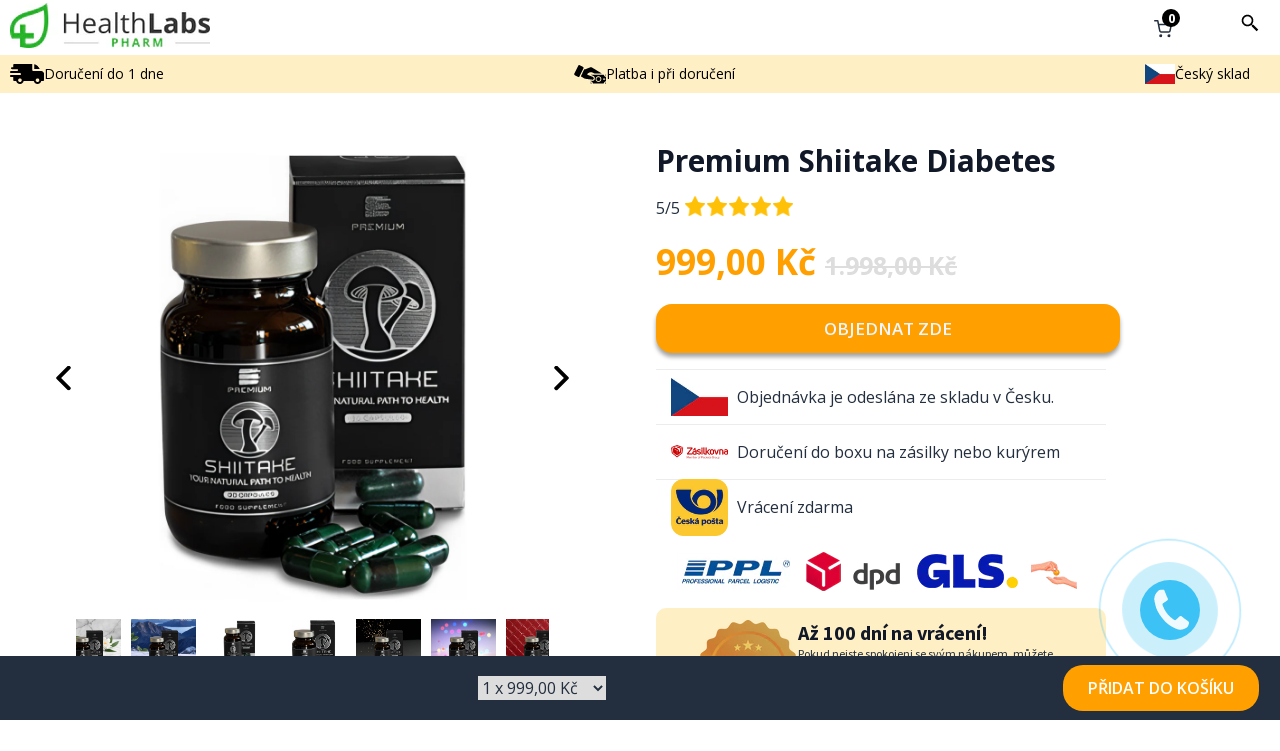

--- FILE ---
content_type: text/html; charset=utf-8
request_url: https://cz.healthlabspharm.com/products/premium-shiitake-diabetes-cz
body_size: 50361
content:
<!doctype html>
<html class="font-sans antialiased text-gray-700" lang="cs">
  <head>


    <meta charset="utf-8">
    <meta http-equiv="X-UA-Compatible" content="IE=edge,chrome=1">
    <meta name="viewport" content="width=device-width,initial-scale=1">
    <meta name="theme-color" content="">
    <link rel="canonical" href="https://cz.healthlabspharm.com/products/premium-shiitake-diabetes-cz">
    <link href="//cz.healthlabspharm.com/cdn/shop/t/3/assets/tailwindcss.css?v=110822449894752474741763590166" rel="stylesheet" type="text/css" media="all" />
    <link rel="icon" href="//cz.healthlabspharm.com/cdn/shop/t/3/assets/favicon.png?v=171257423638815598331745830857" type="image/png">
    <title>
      Premium Shiitake Diabetes
 &ndash; Pharm Herbal Store  (CZ)</title>

    <!-- Global site tag (gtag.js) - Google Ads: 607758815 -->
    <script async src="https://www.googletagmanager.com/gtag/js?id=AW-607758815"></script>
    <script>
      window.dataLayer = window.dataLayer || [];
      function gtag() {
        dataLayer.push(arguments);
      }
      gtag('js', new Date());
      gtag('config', 'AW-607758815');
    </script>

    
      <meta name="description" content="Jméno výrobku: Premium Shiitake Diabetes™;Produktový kód: Pre93_CZ;COD &amp;#8211; &amp;#8222;Cash On Delivery&amp;#8220;;Bezpečný a přírodní produkt.Podmínky skladování Po otevření skladujte na chladném, suchém a tmavém místě déle než 1 rok.">
    


<meta property="og:site_name" content="Pharm Herbal Store  (CZ)">
<meta property="og:url" content="https://cz.healthlabspharm.com/products/premium-shiitake-diabetes-cz">
<meta property="og:title" content="Premium Shiitake Diabetes">
<meta property="og:type" content="product">
<meta property="og:description" content="Jméno výrobku: Premium Shiitake Diabetes™;Produktový kód: Pre93_CZ;COD &amp;#8211; &amp;#8222;Cash On Delivery&amp;#8220;;Bezpečný a přírodní produkt.Podmínky skladování Po otevření skladujte na chladném, suchém a tmavém místě déle než 1 rok."><meta property="og:image" content="http://cz.healthlabspharm.com/cdn/shop/files/premium-shiitake-diabetes-cz-40-res-20240928025051.png?v=1727484653">
  <meta property="og:image:secure_url" content="https://cz.healthlabspharm.com/cdn/shop/files/premium-shiitake-diabetes-cz-40-res-20240928025051.png?v=1727484653">
  <meta property="og:image:width" content="1200">
  <meta property="og:image:height" content="1200"><meta property="og:price:amount" content="999,00">
  <meta property="og:price:currency" content="CZK"><meta name="twitter:card" content="summary_large_image">
<meta name="twitter:title" content="Premium Shiitake Diabetes">
<meta name="twitter:description" content="Jméno výrobku: Premium Shiitake Diabetes™;Produktový kód: Pre93_CZ;COD &amp;#8211; &amp;#8222;Cash On Delivery&amp;#8220;;Bezpečný a přírodní produkt.Podmínky skladování Po otevření skladujte na chladném, suchém a tmavém místě déle než 1 rok.">
<script src="//cz.healthlabspharm.com/cdn/shop/t/3/assets/pubsub.js?v=79815604614521908121745830856" defer="defer"></script>
    <script src="//cz.healthlabspharm.com/cdn/shop/t/3/assets/global.js?v=120319779476475116151745830850" defer="defer"></script>
    <script src="//cz.healthlabspharm.com/cdn/shop/t/3/assets/animations.js?v=8612148307470085551745830855" defer="defer"></script>
    <link rel="preconnect" href="https://fonts.googleapis.com">
    <link rel="preconnect" href="https://fonts.gstatic.com" crossorigin>
    <link href="https://fonts.googleapis.com/css2?family=Open+Sans:ital,wght@0,300..800;1,300..800&display=swap" rel="stylesheet">
    <link href="//cz.healthlabspharm.com/cdn/shop/t/3/assets/splide.min.css?v=174132057060699386621763590165" rel="stylesheet" type="text/css" media="all" />

    <script src="//cz.healthlabspharm.com/cdn/shop/t/3/assets/splide.js?v=52468681314030590441763590165" type="text/javascript"></script>
    <script>window.performance && window.performance.mark && window.performance.mark('shopify.content_for_header.start');</script><meta name="google-site-verification" content="Qbk6_thDDPw5G8FpUjoWLbM6x0Xlp9Nbros-q16XCzQ">
<meta id="shopify-digital-wallet" name="shopify-digital-wallet" content="/27085078608/digital_wallets/dialog">
<link rel="alternate" type="application/json+oembed" href="https://cz.healthlabspharm.com/products/premium-shiitake-diabetes-cz.oembed">
<script async="async" src="/checkouts/internal/preloads.js?locale=cs-CZ"></script>
<script id="shopify-features" type="application/json">{"accessToken":"4326a0ca17fa195199b2313e2ec5e4e7","betas":["rich-media-storefront-analytics"],"domain":"cz.healthlabspharm.com","predictiveSearch":true,"shopId":27085078608,"locale":"cs"}</script>
<script>var Shopify = Shopify || {};
Shopify.shop = "czk-healthlabs-pharm.myshopify.com";
Shopify.locale = "cs";
Shopify.currency = {"active":"CZK","rate":"1.0"};
Shopify.country = "CZ";
Shopify.theme = {"name":"CZ_HLP_NEW_TPL\/main","id":150404006143,"schema_name":"Shopify starter theme","schema_version":"1.0.0","theme_store_id":null,"role":"main"};
Shopify.theme.handle = "null";
Shopify.theme.style = {"id":null,"handle":null};
Shopify.cdnHost = "cz.healthlabspharm.com/cdn";
Shopify.routes = Shopify.routes || {};
Shopify.routes.root = "/";</script>
<script type="module">!function(o){(o.Shopify=o.Shopify||{}).modules=!0}(window);</script>
<script>!function(o){function n(){var o=[];function n(){o.push(Array.prototype.slice.apply(arguments))}return n.q=o,n}var t=o.Shopify=o.Shopify||{};t.loadFeatures=n(),t.autoloadFeatures=n()}(window);</script>
<script id="shop-js-analytics" type="application/json">{"pageType":"product"}</script>
<script id="__st">var __st={"a":27085078608,"offset":3600,"reqid":"3a04491e-3b13-4607-b3be-ccd9a57ed5ff-1770143646","pageurl":"cz.healthlabspharm.com\/products\/premium-shiitake-diabetes-cz","u":"52cff7932a4c","p":"product","rtyp":"product","rid":8727149314303};</script>
<script>window.ShopifyPaypalV4VisibilityTracking = true;</script>
<script id="captcha-bootstrap">!function(){'use strict';const t='contact',e='account',n='new_comment',o=[[t,t],['blogs',n],['comments',n],[t,'customer']],c=[[e,'customer_login'],[e,'guest_login'],[e,'recover_customer_password'],[e,'create_customer']],r=t=>t.map((([t,e])=>`form[action*='/${t}']:not([data-nocaptcha='true']) input[name='form_type'][value='${e}']`)).join(','),a=t=>()=>t?[...document.querySelectorAll(t)].map((t=>t.form)):[];function s(){const t=[...o],e=r(t);return a(e)}const i='password',u='form_key',d=['recaptcha-v3-token','g-recaptcha-response','h-captcha-response',i],f=()=>{try{return window.sessionStorage}catch{return}},m='__shopify_v',_=t=>t.elements[u];function p(t,e,n=!1){try{const o=window.sessionStorage,c=JSON.parse(o.getItem(e)),{data:r}=function(t){const{data:e,action:n}=t;return t[m]||n?{data:e,action:n}:{data:t,action:n}}(c);for(const[e,n]of Object.entries(r))t.elements[e]&&(t.elements[e].value=n);n&&o.removeItem(e)}catch(o){console.error('form repopulation failed',{error:o})}}const l='form_type',E='cptcha';function T(t){t.dataset[E]=!0}const w=window,h=w.document,L='Shopify',v='ce_forms',y='captcha';let A=!1;((t,e)=>{const n=(g='f06e6c50-85a8-45c8-87d0-21a2b65856fe',I='https://cdn.shopify.com/shopifycloud/storefront-forms-hcaptcha/ce_storefront_forms_captcha_hcaptcha.v1.5.2.iife.js',D={infoText:'Chráněno technologií hCaptcha',privacyText:'Ochrana osobních údajů',termsText:'Podmínky'},(t,e,n)=>{const o=w[L][v],c=o.bindForm;if(c)return c(t,g,e,D).then(n);var r;o.q.push([[t,g,e,D],n]),r=I,A||(h.body.append(Object.assign(h.createElement('script'),{id:'captcha-provider',async:!0,src:r})),A=!0)});var g,I,D;w[L]=w[L]||{},w[L][v]=w[L][v]||{},w[L][v].q=[],w[L][y]=w[L][y]||{},w[L][y].protect=function(t,e){n(t,void 0,e),T(t)},Object.freeze(w[L][y]),function(t,e,n,w,h,L){const[v,y,A,g]=function(t,e,n){const i=e?o:[],u=t?c:[],d=[...i,...u],f=r(d),m=r(i),_=r(d.filter((([t,e])=>n.includes(e))));return[a(f),a(m),a(_),s()]}(w,h,L),I=t=>{const e=t.target;return e instanceof HTMLFormElement?e:e&&e.form},D=t=>v().includes(t);t.addEventListener('submit',(t=>{const e=I(t);if(!e)return;const n=D(e)&&!e.dataset.hcaptchaBound&&!e.dataset.recaptchaBound,o=_(e),c=g().includes(e)&&(!o||!o.value);(n||c)&&t.preventDefault(),c&&!n&&(function(t){try{if(!f())return;!function(t){const e=f();if(!e)return;const n=_(t);if(!n)return;const o=n.value;o&&e.removeItem(o)}(t);const e=Array.from(Array(32),(()=>Math.random().toString(36)[2])).join('');!function(t,e){_(t)||t.append(Object.assign(document.createElement('input'),{type:'hidden',name:u})),t.elements[u].value=e}(t,e),function(t,e){const n=f();if(!n)return;const o=[...t.querySelectorAll(`input[type='${i}']`)].map((({name:t})=>t)),c=[...d,...o],r={};for(const[a,s]of new FormData(t).entries())c.includes(a)||(r[a]=s);n.setItem(e,JSON.stringify({[m]:1,action:t.action,data:r}))}(t,e)}catch(e){console.error('failed to persist form',e)}}(e),e.submit())}));const S=(t,e)=>{t&&!t.dataset[E]&&(n(t,e.some((e=>e===t))),T(t))};for(const o of['focusin','change'])t.addEventListener(o,(t=>{const e=I(t);D(e)&&S(e,y())}));const B=e.get('form_key'),M=e.get(l),P=B&&M;t.addEventListener('DOMContentLoaded',(()=>{const t=y();if(P)for(const e of t)e.elements[l].value===M&&p(e,B);[...new Set([...A(),...v().filter((t=>'true'===t.dataset.shopifyCaptcha))])].forEach((e=>S(e,t)))}))}(h,new URLSearchParams(w.location.search),n,t,e,['guest_login'])})(!0,!0)}();</script>
<script integrity="sha256-4kQ18oKyAcykRKYeNunJcIwy7WH5gtpwJnB7kiuLZ1E=" data-source-attribution="shopify.loadfeatures" defer="defer" src="//cz.healthlabspharm.com/cdn/shopifycloud/storefront/assets/storefront/load_feature-a0a9edcb.js" crossorigin="anonymous"></script>
<script data-source-attribution="shopify.dynamic_checkout.dynamic.init">var Shopify=Shopify||{};Shopify.PaymentButton=Shopify.PaymentButton||{isStorefrontPortableWallets:!0,init:function(){window.Shopify.PaymentButton.init=function(){};var t=document.createElement("script");t.src="https://cz.healthlabspharm.com/cdn/shopifycloud/portable-wallets/latest/portable-wallets.cs.js",t.type="module",document.head.appendChild(t)}};
</script>
<script data-source-attribution="shopify.dynamic_checkout.buyer_consent">
  function portableWalletsHideBuyerConsent(e){var t=document.getElementById("shopify-buyer-consent"),n=document.getElementById("shopify-subscription-policy-button");t&&n&&(t.classList.add("hidden"),t.setAttribute("aria-hidden","true"),n.removeEventListener("click",e))}function portableWalletsShowBuyerConsent(e){var t=document.getElementById("shopify-buyer-consent"),n=document.getElementById("shopify-subscription-policy-button");t&&n&&(t.classList.remove("hidden"),t.removeAttribute("aria-hidden"),n.addEventListener("click",e))}window.Shopify?.PaymentButton&&(window.Shopify.PaymentButton.hideBuyerConsent=portableWalletsHideBuyerConsent,window.Shopify.PaymentButton.showBuyerConsent=portableWalletsShowBuyerConsent);
</script>
<script>
  function portableWalletsCleanup(e){e&&e.src&&console.error("Failed to load portable wallets script "+e.src);var t=document.querySelectorAll("shopify-accelerated-checkout .shopify-payment-button__skeleton, shopify-accelerated-checkout-cart .wallet-cart-button__skeleton"),e=document.getElementById("shopify-buyer-consent");for(let e=0;e<t.length;e++)t[e].remove();e&&e.remove()}function portableWalletsNotLoadedAsModule(e){e instanceof ErrorEvent&&"string"==typeof e.message&&e.message.includes("import.meta")&&"string"==typeof e.filename&&e.filename.includes("portable-wallets")&&(window.removeEventListener("error",portableWalletsNotLoadedAsModule),window.Shopify.PaymentButton.failedToLoad=e,"loading"===document.readyState?document.addEventListener("DOMContentLoaded",window.Shopify.PaymentButton.init):window.Shopify.PaymentButton.init())}window.addEventListener("error",portableWalletsNotLoadedAsModule);
</script>

<script type="module" src="https://cz.healthlabspharm.com/cdn/shopifycloud/portable-wallets/latest/portable-wallets.cs.js" onError="portableWalletsCleanup(this)" crossorigin="anonymous"></script>
<script nomodule>
  document.addEventListener("DOMContentLoaded", portableWalletsCleanup);
</script>

<script id='scb4127' type='text/javascript' async='' src='https://cz.healthlabspharm.com/cdn/shopifycloud/privacy-banner/storefront-banner.js'></script><link id="shopify-accelerated-checkout-styles" rel="stylesheet" media="screen" href="https://cz.healthlabspharm.com/cdn/shopifycloud/portable-wallets/latest/accelerated-checkout-backwards-compat.css" crossorigin="anonymous">
<style id="shopify-accelerated-checkout-cart">
        #shopify-buyer-consent {
  margin-top: 1em;
  display: inline-block;
  width: 100%;
}

#shopify-buyer-consent.hidden {
  display: none;
}

#shopify-subscription-policy-button {
  background: none;
  border: none;
  padding: 0;
  text-decoration: underline;
  font-size: inherit;
  cursor: pointer;
}

#shopify-subscription-policy-button::before {
  box-shadow: none;
}

      </style>

<script>window.performance && window.performance.mark && window.performance.mark('shopify.content_for_header.end');</script>






    <style data-shopify>
      :root {
        --page-width: 1440px;
      }
    </style>

    <link href="//cz.healthlabspharm.com/cdn/shop/t/3/assets/base.css?v=8070799201459927851749935585" rel="stylesheet" type="text/css" media="all" />
    <link href="//cz.healthlabspharm.com/cdn/shop/t/3/assets/tailwind.min.css?v=163351030125504113881745830851" rel="stylesheet" type="text/css" media="all" />
<script>
      window.theme = {
        strings: {
          addToCart: "Přidat do košíku",
          soldOut: "Vyprodáno",
          unavailable: "Není k dispozici"
        },
        moneyFormat: "{{amount_with_comma_separator}} Kč"
      };
    </script>
    <meta name="google-site-verification" content="l2d1--J9inPX2G2Qu-ytdyys-TVNe4TZnUErGSD_NPM" />
    <script src="//cz.healthlabspharm.com/cdn/shop/t/3/assets/jquery360.js?v=115860211936397945481763590164"></script>
    


      <script src="//cz.healthlabspharm.com/cdn/shop/t/3/assets/validate.js?v=43423236757199841071745830851"></script>
    
  <script src="https://cdn.shopify.com/extensions/019beb7e-a916-7383-89cc-4d92e836490a/conversionbear-salespop-42/assets/salespop-widget.js" type="text/javascript" defer="defer"></script>
<link href="https://monorail-edge.shopifysvc.com" rel="dns-prefetch">
<script>(function(){if ("sendBeacon" in navigator && "performance" in window) {try {var session_token_from_headers = performance.getEntriesByType('navigation')[0].serverTiming.find(x => x.name == '_s').description;} catch {var session_token_from_headers = undefined;}var session_cookie_matches = document.cookie.match(/_shopify_s=([^;]*)/);var session_token_from_cookie = session_cookie_matches && session_cookie_matches.length === 2 ? session_cookie_matches[1] : "";var session_token = session_token_from_headers || session_token_from_cookie || "";function handle_abandonment_event(e) {var entries = performance.getEntries().filter(function(entry) {return /monorail-edge.shopifysvc.com/.test(entry.name);});if (!window.abandonment_tracked && entries.length === 0) {window.abandonment_tracked = true;var currentMs = Date.now();var navigation_start = performance.timing.navigationStart;var payload = {shop_id: 27085078608,url: window.location.href,navigation_start,duration: currentMs - navigation_start,session_token,page_type: "product"};window.navigator.sendBeacon("https://monorail-edge.shopifysvc.com/v1/produce", JSON.stringify({schema_id: "online_store_buyer_site_abandonment/1.1",payload: payload,metadata: {event_created_at_ms: currentMs,event_sent_at_ms: currentMs}}));}}window.addEventListener('pagehide', handle_abandonment_event);}}());</script>
<script id="web-pixels-manager-setup">(function e(e,d,r,n,o){if(void 0===o&&(o={}),!Boolean(null===(a=null===(i=window.Shopify)||void 0===i?void 0:i.analytics)||void 0===a?void 0:a.replayQueue)){var i,a;window.Shopify=window.Shopify||{};var t=window.Shopify;t.analytics=t.analytics||{};var s=t.analytics;s.replayQueue=[],s.publish=function(e,d,r){return s.replayQueue.push([e,d,r]),!0};try{self.performance.mark("wpm:start")}catch(e){}var l=function(){var e={modern:/Edge?\/(1{2}[4-9]|1[2-9]\d|[2-9]\d{2}|\d{4,})\.\d+(\.\d+|)|Firefox\/(1{2}[4-9]|1[2-9]\d|[2-9]\d{2}|\d{4,})\.\d+(\.\d+|)|Chrom(ium|e)\/(9{2}|\d{3,})\.\d+(\.\d+|)|(Maci|X1{2}).+ Version\/(15\.\d+|(1[6-9]|[2-9]\d|\d{3,})\.\d+)([,.]\d+|)( \(\w+\)|)( Mobile\/\w+|) Safari\/|Chrome.+OPR\/(9{2}|\d{3,})\.\d+\.\d+|(CPU[ +]OS|iPhone[ +]OS|CPU[ +]iPhone|CPU IPhone OS|CPU iPad OS)[ +]+(15[._]\d+|(1[6-9]|[2-9]\d|\d{3,})[._]\d+)([._]\d+|)|Android:?[ /-](13[3-9]|1[4-9]\d|[2-9]\d{2}|\d{4,})(\.\d+|)(\.\d+|)|Android.+Firefox\/(13[5-9]|1[4-9]\d|[2-9]\d{2}|\d{4,})\.\d+(\.\d+|)|Android.+Chrom(ium|e)\/(13[3-9]|1[4-9]\d|[2-9]\d{2}|\d{4,})\.\d+(\.\d+|)|SamsungBrowser\/([2-9]\d|\d{3,})\.\d+/,legacy:/Edge?\/(1[6-9]|[2-9]\d|\d{3,})\.\d+(\.\d+|)|Firefox\/(5[4-9]|[6-9]\d|\d{3,})\.\d+(\.\d+|)|Chrom(ium|e)\/(5[1-9]|[6-9]\d|\d{3,})\.\d+(\.\d+|)([\d.]+$|.*Safari\/(?![\d.]+ Edge\/[\d.]+$))|(Maci|X1{2}).+ Version\/(10\.\d+|(1[1-9]|[2-9]\d|\d{3,})\.\d+)([,.]\d+|)( \(\w+\)|)( Mobile\/\w+|) Safari\/|Chrome.+OPR\/(3[89]|[4-9]\d|\d{3,})\.\d+\.\d+|(CPU[ +]OS|iPhone[ +]OS|CPU[ +]iPhone|CPU IPhone OS|CPU iPad OS)[ +]+(10[._]\d+|(1[1-9]|[2-9]\d|\d{3,})[._]\d+)([._]\d+|)|Android:?[ /-](13[3-9]|1[4-9]\d|[2-9]\d{2}|\d{4,})(\.\d+|)(\.\d+|)|Mobile Safari.+OPR\/([89]\d|\d{3,})\.\d+\.\d+|Android.+Firefox\/(13[5-9]|1[4-9]\d|[2-9]\d{2}|\d{4,})\.\d+(\.\d+|)|Android.+Chrom(ium|e)\/(13[3-9]|1[4-9]\d|[2-9]\d{2}|\d{4,})\.\d+(\.\d+|)|Android.+(UC? ?Browser|UCWEB|U3)[ /]?(15\.([5-9]|\d{2,})|(1[6-9]|[2-9]\d|\d{3,})\.\d+)\.\d+|SamsungBrowser\/(5\.\d+|([6-9]|\d{2,})\.\d+)|Android.+MQ{2}Browser\/(14(\.(9|\d{2,})|)|(1[5-9]|[2-9]\d|\d{3,})(\.\d+|))(\.\d+|)|K[Aa][Ii]OS\/(3\.\d+|([4-9]|\d{2,})\.\d+)(\.\d+|)/},d=e.modern,r=e.legacy,n=navigator.userAgent;return n.match(d)?"modern":n.match(r)?"legacy":"unknown"}(),u="modern"===l?"modern":"legacy",c=(null!=n?n:{modern:"",legacy:""})[u],f=function(e){return[e.baseUrl,"/wpm","/b",e.hashVersion,"modern"===e.buildTarget?"m":"l",".js"].join("")}({baseUrl:d,hashVersion:r,buildTarget:u}),m=function(e){var d=e.version,r=e.bundleTarget,n=e.surface,o=e.pageUrl,i=e.monorailEndpoint;return{emit:function(e){var a=e.status,t=e.errorMsg,s=(new Date).getTime(),l=JSON.stringify({metadata:{event_sent_at_ms:s},events:[{schema_id:"web_pixels_manager_load/3.1",payload:{version:d,bundle_target:r,page_url:o,status:a,surface:n,error_msg:t},metadata:{event_created_at_ms:s}}]});if(!i)return console&&console.warn&&console.warn("[Web Pixels Manager] No Monorail endpoint provided, skipping logging."),!1;try{return self.navigator.sendBeacon.bind(self.navigator)(i,l)}catch(e){}var u=new XMLHttpRequest;try{return u.open("POST",i,!0),u.setRequestHeader("Content-Type","text/plain"),u.send(l),!0}catch(e){return console&&console.warn&&console.warn("[Web Pixels Manager] Got an unhandled error while logging to Monorail."),!1}}}}({version:r,bundleTarget:l,surface:e.surface,pageUrl:self.location.href,monorailEndpoint:e.monorailEndpoint});try{o.browserTarget=l,function(e){var d=e.src,r=e.async,n=void 0===r||r,o=e.onload,i=e.onerror,a=e.sri,t=e.scriptDataAttributes,s=void 0===t?{}:t,l=document.createElement("script"),u=document.querySelector("head"),c=document.querySelector("body");if(l.async=n,l.src=d,a&&(l.integrity=a,l.crossOrigin="anonymous"),s)for(var f in s)if(Object.prototype.hasOwnProperty.call(s,f))try{l.dataset[f]=s[f]}catch(e){}if(o&&l.addEventListener("load",o),i&&l.addEventListener("error",i),u)u.appendChild(l);else{if(!c)throw new Error("Did not find a head or body element to append the script");c.appendChild(l)}}({src:f,async:!0,onload:function(){if(!function(){var e,d;return Boolean(null===(d=null===(e=window.Shopify)||void 0===e?void 0:e.analytics)||void 0===d?void 0:d.initialized)}()){var d=window.webPixelsManager.init(e)||void 0;if(d){var r=window.Shopify.analytics;r.replayQueue.forEach((function(e){var r=e[0],n=e[1],o=e[2];d.publishCustomEvent(r,n,o)})),r.replayQueue=[],r.publish=d.publishCustomEvent,r.visitor=d.visitor,r.initialized=!0}}},onerror:function(){return m.emit({status:"failed",errorMsg:"".concat(f," has failed to load")})},sri:function(e){var d=/^sha384-[A-Za-z0-9+/=]+$/;return"string"==typeof e&&d.test(e)}(c)?c:"",scriptDataAttributes:o}),m.emit({status:"loading"})}catch(e){m.emit({status:"failed",errorMsg:(null==e?void 0:e.message)||"Unknown error"})}}})({shopId: 27085078608,storefrontBaseUrl: "https://cz.healthlabspharm.com",extensionsBaseUrl: "https://extensions.shopifycdn.com/cdn/shopifycloud/web-pixels-manager",monorailEndpoint: "https://monorail-edge.shopifysvc.com/unstable/produce_batch",surface: "storefront-renderer",enabledBetaFlags: ["2dca8a86"],webPixelsConfigList: [{"id":"458883327","configuration":"{\"config\":\"{\\\"google_tag_ids\\\":[\\\"G-4P3X3BB60M\\\",\\\"AW-607758815\\\"],\\\"gtag_events\\\":[{\\\"type\\\":\\\"search\\\",\\\"action_label\\\":[\\\"G-4P3X3BB60M\\\",\\\"AW-607758815\\\/Nc4TCNHgub4aEN_T5qEC\\\"]},{\\\"type\\\":\\\"begin_checkout\\\",\\\"action_label\\\":[\\\"G-4P3X3BB60M\\\",\\\"AW-607758815\\\/xidzCMXgub4aEN_T5qEC\\\"]},{\\\"type\\\":\\\"view_item\\\",\\\"action_label\\\":[\\\"G-4P3X3BB60M\\\",\\\"AW-607758815\\\/gcVfCM7gub4aEN_T5qEC\\\"]},{\\\"type\\\":\\\"purchase\\\",\\\"action_label\\\":[\\\"G-4P3X3BB60M\\\",\\\"AW-607758815\\\/AgDMCJDbub4aEN_T5qEC\\\"]},{\\\"type\\\":\\\"page_view\\\",\\\"action_label\\\":[\\\"G-4P3X3BB60M\\\",\\\"AW-607758815\\\/WSS5CMvgub4aEN_T5qEC\\\"]},{\\\"type\\\":\\\"add_payment_info\\\",\\\"action_label\\\":[\\\"G-4P3X3BB60M\\\",\\\"AW-607758815\\\/O4hNCNTgub4aEN_T5qEC\\\"]},{\\\"type\\\":\\\"add_to_cart\\\",\\\"action_label\\\":[\\\"G-4P3X3BB60M\\\",\\\"AW-607758815\\\/UWT9CMjgub4aEN_T5qEC\\\"]}],\\\"enable_monitoring_mode\\\":false}\"}","eventPayloadVersion":"v1","runtimeContext":"OPEN","scriptVersion":"b2a88bafab3e21179ed38636efcd8a93","type":"APP","apiClientId":1780363,"privacyPurposes":[],"dataSharingAdjustments":{"protectedCustomerApprovalScopes":["read_customer_address","read_customer_email","read_customer_name","read_customer_personal_data","read_customer_phone"]}},{"id":"116293887","eventPayloadVersion":"1","runtimeContext":"LAX","scriptVersion":"2","type":"CUSTOM","privacyPurposes":["ANALYTICS","MARKETING","SALE_OF_DATA"],"name":"smgapi"},{"id":"shopify-app-pixel","configuration":"{}","eventPayloadVersion":"v1","runtimeContext":"STRICT","scriptVersion":"0450","apiClientId":"shopify-pixel","type":"APP","privacyPurposes":["ANALYTICS","MARKETING"]},{"id":"shopify-custom-pixel","eventPayloadVersion":"v1","runtimeContext":"LAX","scriptVersion":"0450","apiClientId":"shopify-pixel","type":"CUSTOM","privacyPurposes":["ANALYTICS","MARKETING"]}],isMerchantRequest: false,initData: {"shop":{"name":"Pharm Herbal Store  (CZ)","paymentSettings":{"currencyCode":"CZK"},"myshopifyDomain":"czk-healthlabs-pharm.myshopify.com","countryCode":"US","storefrontUrl":"https:\/\/cz.healthlabspharm.com"},"customer":null,"cart":null,"checkout":null,"productVariants":[{"price":{"amount":999.0,"currencyCode":"CZK"},"product":{"title":"Premium Shiitake Diabetes","vendor":"Other","id":"8727149314303","untranslatedTitle":"Premium Shiitake Diabetes","url":"\/products\/premium-shiitake-diabetes-cz","type":""},"id":"45671276085503","image":{"src":"\/\/cz.healthlabspharm.com\/cdn\/shop\/files\/premium-shiitake-diabetes-cz-40-res-20240928025051.png?v=1727484653"},"sku":"Pre93_CZ","title":"Default Title","untranslatedTitle":"Default Title"}],"purchasingCompany":null},},"https://cz.healthlabspharm.com/cdn","3918e4e0wbf3ac3cepc5707306mb02b36c6",{"modern":"","legacy":""},{"shopId":"27085078608","storefrontBaseUrl":"https:\/\/cz.healthlabspharm.com","extensionBaseUrl":"https:\/\/extensions.shopifycdn.com\/cdn\/shopifycloud\/web-pixels-manager","surface":"storefront-renderer","enabledBetaFlags":"[\"2dca8a86\"]","isMerchantRequest":"false","hashVersion":"3918e4e0wbf3ac3cepc5707306mb02b36c6","publish":"custom","events":"[[\"page_viewed\",{}],[\"product_viewed\",{\"productVariant\":{\"price\":{\"amount\":999.0,\"currencyCode\":\"CZK\"},\"product\":{\"title\":\"Premium Shiitake Diabetes\",\"vendor\":\"Other\",\"id\":\"8727149314303\",\"untranslatedTitle\":\"Premium Shiitake Diabetes\",\"url\":\"\/products\/premium-shiitake-diabetes-cz\",\"type\":\"\"},\"id\":\"45671276085503\",\"image\":{\"src\":\"\/\/cz.healthlabspharm.com\/cdn\/shop\/files\/premium-shiitake-diabetes-cz-40-res-20240928025051.png?v=1727484653\"},\"sku\":\"Pre93_CZ\",\"title\":\"Default Title\",\"untranslatedTitle\":\"Default Title\"}}]]"});</script><script>
  window.ShopifyAnalytics = window.ShopifyAnalytics || {};
  window.ShopifyAnalytics.meta = window.ShopifyAnalytics.meta || {};
  window.ShopifyAnalytics.meta.currency = 'CZK';
  var meta = {"product":{"id":8727149314303,"gid":"gid:\/\/shopify\/Product\/8727149314303","vendor":"Other","type":"","handle":"premium-shiitake-diabetes-cz","variants":[{"id":45671276085503,"price":99900,"name":"Premium Shiitake Diabetes","public_title":null,"sku":"Pre93_CZ"}],"remote":false},"page":{"pageType":"product","resourceType":"product","resourceId":8727149314303,"requestId":"3a04491e-3b13-4607-b3be-ccd9a57ed5ff-1770143646"}};
  for (var attr in meta) {
    window.ShopifyAnalytics.meta[attr] = meta[attr];
  }
</script>
<script class="analytics">
  (function () {
    var customDocumentWrite = function(content) {
      var jquery = null;

      if (window.jQuery) {
        jquery = window.jQuery;
      } else if (window.Checkout && window.Checkout.$) {
        jquery = window.Checkout.$;
      }

      if (jquery) {
        jquery('body').append(content);
      }
    };

    var hasLoggedConversion = function(token) {
      if (token) {
        return document.cookie.indexOf('loggedConversion=' + token) !== -1;
      }
      return false;
    }

    var setCookieIfConversion = function(token) {
      if (token) {
        var twoMonthsFromNow = new Date(Date.now());
        twoMonthsFromNow.setMonth(twoMonthsFromNow.getMonth() + 2);

        document.cookie = 'loggedConversion=' + token + '; expires=' + twoMonthsFromNow;
      }
    }

    var trekkie = window.ShopifyAnalytics.lib = window.trekkie = window.trekkie || [];
    if (trekkie.integrations) {
      return;
    }
    trekkie.methods = [
      'identify',
      'page',
      'ready',
      'track',
      'trackForm',
      'trackLink'
    ];
    trekkie.factory = function(method) {
      return function() {
        var args = Array.prototype.slice.call(arguments);
        args.unshift(method);
        trekkie.push(args);
        return trekkie;
      };
    };
    for (var i = 0; i < trekkie.methods.length; i++) {
      var key = trekkie.methods[i];
      trekkie[key] = trekkie.factory(key);
    }
    trekkie.load = function(config) {
      trekkie.config = config || {};
      trekkie.config.initialDocumentCookie = document.cookie;
      var first = document.getElementsByTagName('script')[0];
      var script = document.createElement('script');
      script.type = 'text/javascript';
      script.onerror = function(e) {
        var scriptFallback = document.createElement('script');
        scriptFallback.type = 'text/javascript';
        scriptFallback.onerror = function(error) {
                var Monorail = {
      produce: function produce(monorailDomain, schemaId, payload) {
        var currentMs = new Date().getTime();
        var event = {
          schema_id: schemaId,
          payload: payload,
          metadata: {
            event_created_at_ms: currentMs,
            event_sent_at_ms: currentMs
          }
        };
        return Monorail.sendRequest("https://" + monorailDomain + "/v1/produce", JSON.stringify(event));
      },
      sendRequest: function sendRequest(endpointUrl, payload) {
        // Try the sendBeacon API
        if (window && window.navigator && typeof window.navigator.sendBeacon === 'function' && typeof window.Blob === 'function' && !Monorail.isIos12()) {
          var blobData = new window.Blob([payload], {
            type: 'text/plain'
          });

          if (window.navigator.sendBeacon(endpointUrl, blobData)) {
            return true;
          } // sendBeacon was not successful

        } // XHR beacon

        var xhr = new XMLHttpRequest();

        try {
          xhr.open('POST', endpointUrl);
          xhr.setRequestHeader('Content-Type', 'text/plain');
          xhr.send(payload);
        } catch (e) {
          console.log(e);
        }

        return false;
      },
      isIos12: function isIos12() {
        return window.navigator.userAgent.lastIndexOf('iPhone; CPU iPhone OS 12_') !== -1 || window.navigator.userAgent.lastIndexOf('iPad; CPU OS 12_') !== -1;
      }
    };
    Monorail.produce('monorail-edge.shopifysvc.com',
      'trekkie_storefront_load_errors/1.1',
      {shop_id: 27085078608,
      theme_id: 150404006143,
      app_name: "storefront",
      context_url: window.location.href,
      source_url: "//cz.healthlabspharm.com/cdn/s/trekkie.storefront.b37867e0a413f1c9ade9179965a3871208e6387b.min.js"});

        };
        scriptFallback.async = true;
        scriptFallback.src = '//cz.healthlabspharm.com/cdn/s/trekkie.storefront.b37867e0a413f1c9ade9179965a3871208e6387b.min.js';
        first.parentNode.insertBefore(scriptFallback, first);
      };
      script.async = true;
      script.src = '//cz.healthlabspharm.com/cdn/s/trekkie.storefront.b37867e0a413f1c9ade9179965a3871208e6387b.min.js';
      first.parentNode.insertBefore(script, first);
    };
    trekkie.load(
      {"Trekkie":{"appName":"storefront","development":false,"defaultAttributes":{"shopId":27085078608,"isMerchantRequest":null,"themeId":150404006143,"themeCityHash":"9060193187885703082","contentLanguage":"cs","currency":"CZK","eventMetadataId":"640aa017-cf92-48b2-8b7b-71236978cb5d"},"isServerSideCookieWritingEnabled":true,"monorailRegion":"shop_domain","enabledBetaFlags":["65f19447","b5387b81"]},"Session Attribution":{},"S2S":{"facebookCapiEnabled":false,"source":"trekkie-storefront-renderer","apiClientId":580111}}
    );

    var loaded = false;
    trekkie.ready(function() {
      if (loaded) return;
      loaded = true;

      window.ShopifyAnalytics.lib = window.trekkie;

      var originalDocumentWrite = document.write;
      document.write = customDocumentWrite;
      try { window.ShopifyAnalytics.merchantGoogleAnalytics.call(this); } catch(error) {};
      document.write = originalDocumentWrite;

      window.ShopifyAnalytics.lib.page(null,{"pageType":"product","resourceType":"product","resourceId":8727149314303,"requestId":"3a04491e-3b13-4607-b3be-ccd9a57ed5ff-1770143646","shopifyEmitted":true});

      var match = window.location.pathname.match(/checkouts\/(.+)\/(thank_you|post_purchase)/)
      var token = match? match[1]: undefined;
      if (!hasLoggedConversion(token)) {
        setCookieIfConversion(token);
        window.ShopifyAnalytics.lib.track("Viewed Product",{"currency":"CZK","variantId":45671276085503,"productId":8727149314303,"productGid":"gid:\/\/shopify\/Product\/8727149314303","name":"Premium Shiitake Diabetes","price":"999.00","sku":"Pre93_CZ","brand":"Other","variant":null,"category":"","nonInteraction":true,"remote":false},undefined,undefined,{"shopifyEmitted":true});
      window.ShopifyAnalytics.lib.track("monorail:\/\/trekkie_storefront_viewed_product\/1.1",{"currency":"CZK","variantId":45671276085503,"productId":8727149314303,"productGid":"gid:\/\/shopify\/Product\/8727149314303","name":"Premium Shiitake Diabetes","price":"999.00","sku":"Pre93_CZ","brand":"Other","variant":null,"category":"","nonInteraction":true,"remote":false,"referer":"https:\/\/cz.healthlabspharm.com\/products\/premium-shiitake-diabetes-cz"});
      }
    });


        var eventsListenerScript = document.createElement('script');
        eventsListenerScript.async = true;
        eventsListenerScript.src = "//cz.healthlabspharm.com/cdn/shopifycloud/storefront/assets/shop_events_listener-3da45d37.js";
        document.getElementsByTagName('head')[0].appendChild(eventsListenerScript);

})();</script>
<script
  defer
  src="https://cz.healthlabspharm.com/cdn/shopifycloud/perf-kit/shopify-perf-kit-3.1.0.min.js"
  data-application="storefront-renderer"
  data-shop-id="27085078608"
  data-render-region="gcp-us-central1"
  data-page-type="product"
  data-theme-instance-id="150404006143"
  data-theme-name="Shopify starter theme"
  data-theme-version="1.0.0"
  data-monorail-region="shop_domain"
  data-resource-timing-sampling-rate="10"
  data-shs="true"
  data-shs-beacon="true"
  data-shs-export-with-fetch="true"
  data-shs-logs-sample-rate="1"
  data-shs-beacon-endpoint="https://cz.healthlabspharm.com/api/collect"
></script>
</head>
  <body>
  <script>
    const urlParams = new URLSearchParams(window.location.search);
    if (urlParams.get('gclid')){
        var gclidParam = urlParams.get('gclid');
    }
    if (gclidParam) {
        setCookie('dilcg', gclidParam, 30)
    }
    if (urlParams.get('gbraid')){
        console.log('gbraid jest')
        var gbraidParam = urlParams.get('gbraid');
        console.log('gbraidParam', gbraidParam);
    }
    if (gbraidParam) {
        setCookie('gbraid', gbraidParam, 30)
    }
    if (urlParams.get('wbraid')){
        console.log('wbraid jest')
        var wbraidParam = urlParams.get('wbraid');
    }
    if (wbraidParam) {
        setCookie('wbraid', wbraidParam, 30)
    }
    if (!getCookie('controlid')) {
        setCookie('controlid', randomHash(32), 30);
    }
    function setCookie(cName, cValue, expDays) {
        let date = new Date();
        date.setTime(date.getTime() + (expDays * 24 * 60 * 60 * 1000));
        const expires = "expires=" + date.toUTCString();
        document.cookie = cName + "=" + cValue + "; " + expires + "; path=/";
    }
    let userIpAd = '';
    fetch('https://api.ipify.org?format=json')
        .then(response => response.json())
        .then(data => {
            userIpAd = data.ip;
            setCookie('userIp', data.ip, 30);
        })
        .catch(error => {
            console.error('Błąd IP:', error);
        });
    function getCookie(cName) {
        const name = cName + "=";
        const cDecoded = decodeURIComponent(document.cookie); //to be careful
        const cArr = cDecoded .split('; ');
        let res;
        cArr.forEach(val => {
            if (val.indexOf(name) === 0) res = val.substring(name.length);
        })
        return res;
    }

    function b64Encode(str) {
        return btoa(encodeURIComponent(str).replace(/%([0-9A-F]{2})/g, function(match, p1) {
            return String.fromCharCode('0x' + p1);
        }));
    }

    function b64Decode(str) {
        return decodeURIComponent(Array.prototype.map.call(atob(str), function(c) {
            return '%' + ('00' + c.charCodeAt(0).toString(16)).slice(-2);
        }).join(''));
    }

    function randomHash(length) {
        var result           = '';
        var characters       = 'ABCDEFGHIJKLMNOPQRSTUVWXYZabcdefghijklmnopqrstuvwxyz0123456789';
        var charactersLength = characters.length;
        for ( var i = 0; i < length; i++ ) {
            result += characters.charAt(Math.floor(Math.random() *
                charactersLength));
        }
        return result;
    }
</script>
    <!-- BEGIN sections: header-group -->
<div id="shopify-section-sections--19395870228735__header" class="shopify-section shopify-section-group-header-group section-header">

<dialog-modal id="search-dialog">
  <dialog>
    <div class="dialog-content">
      <form action="/search" method="get" role="search" class="search search-modal__form">
        <input type="hidden" name="options[prefix]" value="last">
        <label class="sr-only" for="search-dialog-modal">Hledat</label>
        <input
          class="field-input"
          id="search-dialog-modal"
          type="search"
          name="q"
          value=""
          placeholder="Hledat"
        >
        <button>Hledat</button>
      </form>
    </div>
    <form method="dialog" class="dialog-close">
      <button>
        <span class="sr-only">Zavřít</span><!-- https://feathericons.dev/?search=x&iconset=feather -->
<svg xmlns="http://www.w3.org/2000/svg" viewBox="0 0 24 24" width="24" height="24" class="icon" fill="none" stroke="currentColor" stroke-linecap="round" stroke-linejoin="round" stroke-width="2">
  <line x1="18" x2="6" y1="6" y2="18" />
  <line x1="6" x2="18" y1="6" y2="18" />
</svg>
</button>
    </form>
  </dialog>
</dialog-modal>

<style>

  dialog {
    background: #fff;
    border: none;
    border-radius: 8px;
    padding: 20px;
    max-width: 500px;
    width: 90%;
    box-shadow: 0 4px 6px rgba(0, 0, 0, 0.1);
    animation: fadeIn 0.3s ease-in-out;
  }

  .dialog-content {
    display: flex;
    flex-direction: column;
    gap: 15px;
  }

  .field-input {
    width: 100%;
    padding: 10px;
    border: 1px solid #ccc;
    border-radius: 4px;
    font-size: 16px;
  }

  .search-modal__form button {
    background-color: #007bff;
    color: #fff;
    border: none;
    padding: 10px 15px;
    border-radius: 4px;
    cursor: pointer;
    font-size: 16px;
    width: 100%;
    margin-top: 10px;
  }

  .search-modal__form button:hover {
    background-color: #0056b3;
  }

  .dialog-close button {
    background: none;
    border: none;
    font-size: 20px;
    cursor: pointer;
    position: absolute;
    top: 10px;
    right: 10px;
  }

  @keyframes fadeIn {
    from {
      opacity: 0;
      transform: scale(0.9);
    }
    to {
      opacity: 1;
      transform: scale(1);
    }
  }
</style>

<sticky-header>
    <header class="header__wrapper">
        
        <div class="header-mobile-nav navButton--js">
            <div class="header-mobile-nav-line"></div>
            <div class="header-mobile-nav-line"></div>
            <div class="header-mobile-nav-line"></div>
            <div class="header-mobile-nav-line"></div>
        </div>


        <div class="logoWrap" itemscope itemtype="http://schema.org/Organization">
            <a href="/" itemprop="url" class="site-header__logo">
                <img src="//cz.healthlabspharm.com/cdn/shop/files/logo_200x.png?v=1613687849" alt="Pharm Herbal Store  (CZ)">
            </a>
        </div>



        <nav class="flex gap-4">
            
            
            
            
            
            
            <ul class="listHeader"><a href="https://shopify.com/27085078608/account?locale=cs&region_country=CZ"><!-- inline_asset_content: Asset not found. --><span class="sr-only">Přihlásit se</span>
                    </a><li>
                    <a class="cartTop" href="/cart"><!-- https://feathericons.dev/?search=shopping-cart&iconset=feather -->
<svg xmlns="http://www.w3.org/2000/svg" viewBox="0 0 24 24" width="24" height="24" class="icon" fill="none" stroke="currentColor" stroke-linecap="round" stroke-linejoin="round" stroke-width="2">
  <circle cx="9" cy="21" r="1" />
  <circle cx="20" cy="21" r="1" />
  <path d="M1 1h4l2.68 13.39a2 2 0 0 0 2 1.61h9.72a2 2 0 0 0 2-1.61L23 6H6" />
</svg>
<span class="sr-only">Košík</span>
                        <div class="cartDot">0</div>
                    </a>

                </li>
            </ul>
        </nav>
        <div>
            
<button id="open-search-dialog-button">        <svg xmlns="http://www.w3.org/2000/svg" x="0px" y="0px" width="20" height="20" viewBox="0 0 24 24">
        <path d="M 9 2 C 5.1458514 2 2 5.1458514 2 9 C 2 12.854149 5.1458514 16 9 16 C 10.747998 16 12.345009 15.348024 13.574219 14.28125 L 14 14.707031 L 14 16 L 20 22 L 22 20 L 16 14 L 14.707031 14 L 14.28125 13.574219 C 15.348024 12.345009 16 10.747998 16 9 C 16 5.1458514 12.854149 2 9 2 z M 9 4 C 11.773268 4 14 6.2267316 14 9 C 14 11.773268 11.773268 14 9 14 C 6.2267316 14 4 11.773268 4 9 C 4 6.2267316 6.2267316 4 9 4 z"></path>
    </svg></button>







<script>
    const searchDialog = document.querySelector('#search-dialog dialog');


    function openSearchDialog() {
        if (searchDialog) {
            searchDialog.showModal();
        } else {
            console.error('Search dialog not found');
        }
    }

    // Example: Add an event listener to a button to open the dialog
    const openButton = document.querySelector('#open-search-dialog-button');
    if (openButton) {
        openButton.addEventListener('click', openSearchDialog);
    }</script>

        </div>
    </header><nav id="site-navigation" class="site-navigation-wrapper">
            <div class="closeNav--js">
                <svg xmlns="http://www.w3.org/2000/svg" width="14.591" height="14.59" viewBox="0 0 14.591 14.59">
                    <defs>
                        <style>
                            .cls-1 {
                                fill: #fff;
                            }
                        </style>
                    </defs>
                    <path id="close" class="cls-1" d="M8.632,7.431,14.313,1.75A.945.945,0,0,0,12.977.413L7.3,6.094,1.614.413A.945.945,0,0,0,.277,1.75L5.959,7.431.277,13.112a.945.945,0,1,0,1.337,1.337L7.3,8.768l5.681,5.681a.945.945,0,0,0,1.337-1.337Zm0,0" transform="translate(0 -0.136)"></path>
                </svg>
            </div>
            <ul class="nav-menu site-navigation"><li>
                            <a href="#" class="whitespace-nowrap">Kategorie</a>
                            <ul class="nav-submemu"><li>
                                        <a href="/collections/diet" class="whitespace-nowrap">Diet</a>
                                    </li><li>
                                        <a href="/collections/prostatitida" class="whitespace-nowrap">Prostatitida</a>
                                    </li><li>
                                        <a href="/collections/diabetes" class="whitespace-nowrap">Diabetes</a>
                                    </li><li>
                                        <a href="/collections/krasa" class="whitespace-nowrap">Krása</a>
                                    </li><li>
                                        <a href="/collections/plet" class="whitespace-nowrap">Pleť</a>
                                    </li><li>
                                        <a href="/collections/koureni" class="whitespace-nowrap">Kouření</a>
                                    </li><li>
                                        <a href="/collections/paraziti" class="whitespace-nowrap">Paraziti</a>
                                    </li><li>
                                        <a href="/collections/jatra" class="whitespace-nowrap">Játra</a>
                                    </li><li>
                                        <a href="/collections/potence" class="whitespace-nowrap">Potence</a>
                                    </li><li>
                                        <a href="/collections/srdce" class="whitespace-nowrap">Srdce</a>
                                    </li><li>
                                        <a href="/collections/krecove-zily" class="whitespace-nowrap">Křečové žíly</a>
                                    </li><li>
                                        <a href="/collections/hemoroidy" class="whitespace-nowrap">Hemoroidy</a>
                                    </li><li>
                                        <a href="/collections/usni-tycinka" class="whitespace-nowrap">Ušní tyčinka</a>
                                    </li><li>
                                        <a href="/collections/zrak" class="whitespace-nowrap">Zrak</a>
                                    </li><li>
                                        <a href="/collections/vlasy" class="whitespace-nowrap">Vlasy</a>
                                    </li><li>
                                        <a href="/collections/cystitida" class="whitespace-nowrap">Cystitida</a>
                                    </li><li>
                                        <a href="/collections/plisen" class="whitespace-nowrap">Plíseň</a>
                                    </li><li>
                                        <a href="/collections/uleva-od-bolesti" class="whitespace-nowrap">Úleva od bolesti</a>
                                    </li><li>
                                        <a href="/collections/korektory-prsou" class="whitespace-nowrap">Korektory prsou</a>
                                    </li><li>
                                        <a href="/collections/psoriaza" class="whitespace-nowrap">Psoriáza</a>
                                    </li><li>
                                        <a href="/collections/feromony" class="whitespace-nowrap">Feromony</a>
                                    </li><li>
                                        <a href="/collections/zuby" class="whitespace-nowrap">Zuby</a>
                                    </li><li>
                                        <a href="/collections/spanek" class="whitespace-nowrap">Spánek</a>
                                    </li><li>
                                        <a href="/collections/sval" class="whitespace-nowrap">Sval</a>
                                    </li><li>
                                        <a href="/collections/ledvina" class="whitespace-nowrap">Ledvina</a>
                                    </li><li>
                                        <a href="/collections/chodidlo" class="whitespace-nowrap">Chodidlo</a>
                                    </li></ul>
                        </li><li>
                            <a href="/pages/kontakt-s-obchodem" class="whitespace-nowrap">Kontakt</a>
                        </li><li class="mobilesocials">
                    <a class="element-link" href="tel:+442035149434">
                        <img class="icon" alt="" src="//cz.healthlabspharm.com/cdn/shop/t/3/assets/phone-new.svg?v=62255810221718942051745830854" />

                        <p class="element-text">+442035149434</p>
                    </a>
                    <a href="https://wa.me/732081372/?text=">
                        <img class="icon" alt="" src="//cz.healthlabspharm.com/cdn/shop/t/3/assets/whatsapp.svg?v=139555507948686487241745830849" />
                        <p class="element-text">WhatsApp</p>
                    </a>
                </li>
            </ul>

        </nav></sticky-header>


<script>
    document.addEventListener('DOMContentLoaded', function() {
        const navButton = document.querySelector('.navButton--js');
        const navMenu = document.querySelector('.site-navigation-wrapper');
        const closeButton = document.querySelector('.closeNav--js');

        navButton.addEventListener('click', function() {
            navMenu.classList.toggle('open');
        });

        closeButton.addEventListener('click', function() {
            navMenu.classList.remove('open');
        });
    });

    document.addEventListener('DOMContentLoaded', function () {
        const navMenuItems = document.querySelectorAll('.nav-menu > li');

        navMenuItems.forEach((menuItem) => {
            const submenu = menuItem.querySelector('.nav-submemu');
            const parentLink = menuItem.querySelector('a');

            if (submenu) {
                parentLink.addEventListener('click', function (event) {
                    if (window.innerWidth <= 768) { // Mobile breakpoint
                        event.preventDefault(); // Prevent navigation
                        submenu.classList.toggle('open'); // Toggle submenu visibility
                    }
                });
            }
        });
    });
</script>

</div>
<!-- END sections: header-group -->

    

  <main role="main" class="product-page">
      <div id="shopify-section-template--19395870851327__top-section" class="shopify-section"><div class="top__section">
  <div class="top__section__box container">
    <div class="top__section__box--element">
      <img
              width="34px"
              height="20px"
                src="https://cdn.shopify.com/s/files/1/0627/7686/8909/files/fast_delivery.svg?v=1733146192">
      Doručení do 1 dne
</div>
    <div class="top__section__box--element">
      <img
              width="31.8px"
              height="18.5px"
              src="https://cdn.shopify.com/s/files/1/0627/7686/8909/files/cod_payment.svg?v=1733146193"
              loading="lazy">
      Platba i při doručení
</div>
    <div class="top__section__box--element">
      <img
              width="30px"
              height="20px"
              src="//cz.healthlabspharm.com/cdn/shop/files/cz.jpg?v=1747683981"
              loading="lazy">
      Český sklad
</div>
  </div>
</div>

<style>

  .top__section__box--element {
    display: flex;
    align-items: center;
    justify-content: flex-end;
    flex-direction: row;
    gap: 8px;
  }
  .top__section__box {
    display: flex;
    justify-content: space-between;
    padding: 9px 30px 9px 10px;
    max-width: 1280px;
    margin: 0 auto;
    color: #000;
    text-align: center;
    font-family: open sans
    , sans-serif;
    line-height: 14px;
    font-size: 14px;
    gap: 10px;
  }
  .top__section {
    background: #ffefc5;
  }
  @media screen and (max-width: 550px) {
    .top__section__box--element {
      flex-direction: column;
      gap: 5px;
    }
  }
</style>
</div><section id="shopify-section-template--19395870851327__main" class="shopify-section section"><script src="//cz.healthlabspharm.com/cdn/shop/t/3/assets/product.js?v=167856552942543791171745830855" defer="defer"></script>

<link href="//cz.healthlabspharm.com/cdn/shop/t/3/assets/section-main-product.css?v=159053380688679238781745830857" rel="stylesheet" type="text/css" media="all" />
<script src="//cz.healthlabspharm.com/cdn/shop/t/3/assets/bootstrap.js?v=173938400387442962421763590164" type="text/javascript"></script>
<div class="page-width">
  <div class="lg:grid grid-cols-2 gap-8 p">
    <div class="product-galleryWrapper text-center pr-12">
      
<link href="//cz.healthlabspharm.com/cdn/shop/t/3/assets/slick.css?v=92234216641914721711763590164" rel="stylesheet" type="text/css" media="all" />


<script src="//cz.healthlabspharm.com/cdn/shop/t/3/assets/slick.js?v=119177116428520753221763590165" type="text/javascript"></script>
<product-gallery>
  <div class="main-image-slider">
    

        <div>
          <img src="//cz.healthlabspharm.com/cdn/shop/files/premium-shiitake-diabetes-cz-40-res-20240928025051_1024x1024.png?v=1727484653" alt="Premium Shiitake Diabetes">
        </div>

    

        <div>
          <img src="//cz.healthlabspharm.com/cdn/shop/files/premium-shiitake-diabetes-cz-40-prompt1-20240928025055_1024x1024.png?v=1727484657" alt="Premium Shiitake Diabetes">
        </div>

    

        <div>
          <img src="//cz.healthlabspharm.com/cdn/shop/files/premium-shiitake-diabetes-cz-40-prompt2-20240928025058_1024x1024.png?v=1727484660" alt="Premium Shiitake Diabetes">
        </div>

    

        <div>
          <img src="//cz.healthlabspharm.com/cdn/shop/files/premium-shiitake-diabetes-cz-40-prompt3-20240928025101_1024x1024.png?v=1727484664" alt="Premium Shiitake Diabetes">
        </div>

    

        <div>
          <img src="//cz.healthlabspharm.com/cdn/shop/files/premium-shiitake-diabetes-cz-40-prompt4-20240928025104_1024x1024.png?v=1727484669" alt="Premium Shiitake Diabetes">
        </div>

    

        <div>
          <img src="//cz.healthlabspharm.com/cdn/shop/files/premium-shiitake-diabetes-cz-40-prompt5-20240928025110_1024x1024.png?v=1727484672" alt="Premium Shiitake Diabetes">
        </div>

    

        <div>
          <img src="//cz.healthlabspharm.com/cdn/shop/files/premium-shiitake-diabetes-cz-40-prompt6-20240928025113_1024x1024.png?v=1727484676" alt="Premium Shiitake Diabetes">
        </div>

    

        <div>
          <img src="//cz.healthlabspharm.com/cdn/shop/files/premium-shiitake-diabetes-cz-40-prompt7-20240928025116_1024x1024.png?v=1727484679" alt="Premium Shiitake Diabetes">
        </div>

    

        <div>
          <img src="//cz.healthlabspharm.com/cdn/shop/files/premium-shiitake-diabetes-cz-40-prompt8-20240928025120_1024x1024.png?v=1727484683" alt="Premium Shiitake Diabetes">
        </div>

    

        <div>
          <img src="//cz.healthlabspharm.com/cdn/shop/files/cz-premium-shiitake-diabetes_1024x1024.png?v=1717681988" alt="Premium Shiitake Diabetes">
        </div>

    
  </div>
  <div class="thumbnail-slider">
    

        <div>
          <img src="//cz.healthlabspharm.com/cdn/shop/files/premium-shiitake-diabetes-cz-40-res-20240928025051_1024x1024.png?v=1727484653" alt="Premium Shiitake Diabetes">
        </div>

    

        <div>
          <img src="//cz.healthlabspharm.com/cdn/shop/files/premium-shiitake-diabetes-cz-40-prompt1-20240928025055_1024x1024.png?v=1727484657" alt="Premium Shiitake Diabetes">
        </div>

    

        <div>
          <img src="//cz.healthlabspharm.com/cdn/shop/files/premium-shiitake-diabetes-cz-40-prompt2-20240928025058_1024x1024.png?v=1727484660" alt="Premium Shiitake Diabetes">
        </div>

    

        <div>
          <img src="//cz.healthlabspharm.com/cdn/shop/files/premium-shiitake-diabetes-cz-40-prompt3-20240928025101_1024x1024.png?v=1727484664" alt="Premium Shiitake Diabetes">
        </div>

    

        <div>
          <img src="//cz.healthlabspharm.com/cdn/shop/files/premium-shiitake-diabetes-cz-40-prompt4-20240928025104_1024x1024.png?v=1727484669" alt="Premium Shiitake Diabetes">
        </div>

    

        <div>
          <img src="//cz.healthlabspharm.com/cdn/shop/files/premium-shiitake-diabetes-cz-40-prompt5-20240928025110_1024x1024.png?v=1727484672" alt="Premium Shiitake Diabetes">
        </div>

    

        <div>
          <img src="//cz.healthlabspharm.com/cdn/shop/files/premium-shiitake-diabetes-cz-40-prompt6-20240928025113_1024x1024.png?v=1727484676" alt="Premium Shiitake Diabetes">
        </div>

    

        <div>
          <img src="//cz.healthlabspharm.com/cdn/shop/files/premium-shiitake-diabetes-cz-40-prompt7-20240928025116_1024x1024.png?v=1727484679" alt="Premium Shiitake Diabetes">
        </div>

    

        <div>
          <img src="//cz.healthlabspharm.com/cdn/shop/files/premium-shiitake-diabetes-cz-40-prompt8-20240928025120_1024x1024.png?v=1727484683" alt="Premium Shiitake Diabetes">
        </div>

    

        <div>
          <img src="//cz.healthlabspharm.com/cdn/shop/files/cz-premium-shiitake-diabetes_1024x1024.png?v=1717681988" alt="Premium Shiitake Diabetes">
        </div>

    
  </div>
</product-gallery>

<!-- Custom CSS for arrows -->
<style>
  .main-image-slider, .thumbnail-slider {
    position: relative;
    max-width: 100%;
    overflow: hidden;
  }

  .main-image-slider .slick-list, .thumbnail-slider .slick-list {
    max-width: calc(100% - 50px); /* Subtract the total width of both arrows */
    margin: 0 auto; /* Center the slider */
  }

  .main-image-slider img, .thumbnail-slider img {
    width: 100%;
    height: auto;
  }

  .slick-prev, .slick-next {
    position: absolute;
    top: 50%;
    transform: translateY(-50%);
    border-radius: 50%;
    width: 25px;
    height: 25px;
    display: flex;
    align-items: center;
    justify-content: center;
    cursor: pointer;
    z-index: 1;
  }

  .slick-prev {
    left: 0; /* Adjust as needed */
  }

  .slick-next {
    right: 0; /* Adjust as needed */
  }

  .slick-prev img {
    transform: rotate(180deg);
  }

  .slick-prev:before, .slick-next:before {
    display: none;
  }
  .slick-slide {
    padding:5px
  }

</style>

<script>
  $(document).ready(function(){
    $('.main-image-slider').slick({
      slidesToShow: 1,
      slidesToScroll: 1,
      arrows: true,
      fade: true,
      asNavFor: '.thumbnail-slider',
      prevArrow: '<div class="slick-prev slick-arrow"><img src="//cz.healthlabspharm.com/cdn/shop/t/3/assets/right-arrow.svg?v=53018546453210328461745830856" alt="Previous"></div>',
      nextArrow: '<div class="slick-next slick-arrow"><img src="//cz.healthlabspharm.com/cdn/shop/t/3/assets/right-arrow.svg?v=53018546453210328461745830856" alt="Next"></div>'
    });
    $('.thumbnail-slider').slick({
      slidesToShow: 5,
      slidesToScroll: 1,
      asNavFor: '.main-image-slider',
      dots: false,
      centerMode: true,
      focusOnSelect: true,
      arrows: false
    });
  });
</script>
    </div>


    <div class="space-y-4 copy top-8 rightBox">
      <div class="product__title">
        <h1>Premium Shiitake Diabetes</h1>
      </div>
      <div class="rating">
        <span class="rating-value">5/5</span>
        <div class="star-rating" data-rating="5"></div>

      </div><div class="product_info">
        
      </div>
      <div class="price-element" role="status">
        <p>
          
            
              <span class="sale-price">999,00 Kč</span>
              <span class="original-price"><s>1.998,00 Kč</s></span>
            
          

        </p>
      </div>

      <div class="addToCart">
        <a class="btn" href="#productForm">Objednat zde</a>
      </div>


      <ul class="shop-features">
        
          
        
          
        
          
        
          
        
          
        
          
        
          
            <li>
              <div class="icon">
                <img alt="" src="//cz.healthlabspharm.com/cdn/shop/files/cz_c2bc53c7-d672-438b-954a-beeb2bb7e33c_small.jpg?v=1747684305" />
              </div>
              <div class="text">Objednávka je odeslána ze skladu v Česku.</div>
            </li>
          
        
          
            <li>
              <div class="icon">
                <img alt="" src="//cz.healthlabspharm.com/cdn/shop/files/red-zasilkovna-claim_small.png?v=1747684492" />
              </div>
              <div class="text">Doručení do boxu na zásilky nebo kurýrem</div>
            </li>
          
        
          
            <li>
              <div class="icon">
                <img alt="" src="//cz.healthlabspharm.com/cdn/shop/files/posta_small.png?v=1747684576" />
              </div>
              <div class="text">Vrácení zdarma</div>
            </li>
          
        
          
        
          
        
          
        
      </ul>

      
        
        
        
      
        
        
        
      
        
        
        
      
        
        
        
      
        
        
        
      
        
        
        
      
        
        
        
      
        
        
        
      
        
        
        
      
        
          <div class="paymentIcons">
            <img src="//cz.healthlabspharm.com/cdn/shop/files/11.png?v=1747684883" alt="Image Only">
          </div>
        
        
        
      
        
        
          <div class="warrantyBox">
            <img src="//cz.healthlabspharm.com/cdn/shop/files/certcz_small.png?v=1747683949" alt="Image with Text">
            <div>
              <h3>Až 100 dní na vrácení!</h3>
              <p>Pokud nejste spokojeni se svým nákupem, můžete produkt zdarma vrátit do 100 dnů. Vraťte jej rychle přes box na zásilky nebo nás kontaktujte a vrátíme vám peníze bez zbytečných otázek.</p>
            </div>
          </div>
        
        
      
        
        
        
          <div style="position: relative; margin-top: 0">
            <div class="details">
              Detaily doručení
              <img width="19px" height="auto" alt="down-arrow" src="//cz.healthlabspharm.com/cdn/shop/t/3/assets/down-arrow.svg?v=72662437508469263121745830856" loading="lazy" class="down-arrow">
            </div>
            <div class="delivery__detail" id="delivery__detail">
              <div class="delivery__detail--box">
                <p>Objednávky zpracováváme do 1–2 pracovních dnů. Využíváme služby Cargus.</p>
                <br>
                <p><b>Cena doručení:</b></p>
                
                  <p>Kurýr Cargus: Zdarma</p>
                
                
                
              </div>
            </div>
          </div>
        
      
    </div>
  </div>

</div>
<product-purchase
        id="MainProduct-template--19395870851327__main"
        data-section="template--19395870851327__main"
        data-product-id="8727149314303"
        data-update-url="true"
        data-url="/products/premium-shiitake-diabetes-cz"
        class="product-purchase"
>
  <div class="page-width">


<div class="product-intro  md:hidden">
  <h1>Premium Shiitake Diabetes</h1>
  
</div>

    <section class="maincolumns">
      
        
      
        
      
        
      
        
      
        
      
        

          <div class="four-columns">
            <img style="max-width: 50px" alt="" src="//cz.healthlabspharm.com/cdn/shop/files/1_4f5e0f0c-0f70-44ec-98dd-5e17e311b9b7_small.png?v=1747684279" loading="lazy">
            <p style="color: #000">100% bezpečný nákup</p>
          </div>

          <div class="four-columns">
            <img style="max-width: 50px" alt="" src="//cz.healthlabspharm.com/cdn/shop/files/2_3e843452-bc30-41fc-94a8-310aefbd9c28_small.png?v=1747684282" loading="lazy">
            <p style="color: #000">100% záruka spokojenosti</p>
          </div>

          <div class="four-columns">
            <img style="max-width: 50px" alt="" src="//cz.healthlabspharm.com/cdn/shop/files/3_49066c45-c2df-47b9-b94c-4051ce707e9d_small.png?v=1747684285" loading="lazy">
            <p style="color: #000">Platba při doručení</p>
          </div>

          <div class="four-columns">
            <img style="max-width: 50px" alt="" src="//cz.healthlabspharm.com/cdn/shop/files/4_small.png?v=1747684288" loading="lazy">
            <p style="color: #000">Expresní doručení</p>
          </div>

        
      
        
      
        
      
        
      
        
      
        
      
        
      
    </section>
  </div>
  <div class="page-width">
    <section class="prodDescription">
      <div class="rte">
        <p>Premium Shiitake Cardio je doplněk stravy navržený k podpoře jedinců při zvládání vysokého krevního tlaku. Tato formulace využívá přirozené vlastnosti hub Shiitake, obohacené o esenciální vitamíny, jako je vitamín C a B9, s cílem podpořit zdraví kardiovaskulárního systému. Směs je pečlivě navržena tak, aby podporovala přirozené procesy těla a přispívala k celkovému blahu.</p>
<p>Složení Premium Shiitake Cardio má za cíl pomoci udržovat normální hladiny krevního tlaku a zároveň potenciálně zmírnit běžné nepříjemnosti spojené s hypertenzí. Uživatelé mohou zjistit, že jejich energetické hladiny a kognitivní funkce jsou pozitivně ovlivněny, což podporuje pocit vitality. Kromě toho produkt pomáhá při zvládání stresu a podporuje relaxaci, což může být prospěšné pro ty, kteří čelí výzvám spojeným se zvýšeným krevním tlakem.</p>
<p>Tento doplněk přistupuje k různým problémům spojeným s hypertenzí komplexně. Podporou cirkulace a snahou o normalizaci arteriálního tlaku může pomoci zmírnit příznaky, jako je slabost a závratě, které někteří jedinci zažívají. Navíc formulace zohledňuje vliv stresu na krevní tlak a usiluje o vytvoření vyvážené reakce v těle.</p>
<p>Hlavními rysy Premium Shiitake Cardio jsou jeho závislost na přírodních ingrediencích pocházejících z hub Shiitake, kombinovaných s důležitými vitamíny, které společně pracují na podpoře kardiovaskulárního zdraví. Uživatelé jsou vyzýváni, aby se důsledně drželi doporučeného dávkování po delší dobu a sledovali jakékoli změny ve svém zdraví. Tento produkt se na trhu vyznačuje důrazem na holistický přístup, který upřednostňuje přírodní složky uznávané pro své podpůrné vlastnosti, což jej činí vhodným pro široké spektrum životních stylů.</p>

        
        <div class="splide">
          <div class="splide__track">
            <ul class="splide__list">
              
                
              
                
                  <li class="splide__slide">
                    <img src="//cz.healthlabspharm.com/cdn/shop/files/premium-shiitake-diabetes-cz-40-prompt1-20240928025055.png?v=1727484657" alt="Premium Shiitake Diabetes">
                  </li>
                
              
                
                  <li class="splide__slide">
                    <img src="//cz.healthlabspharm.com/cdn/shop/files/premium-shiitake-diabetes-cz-40-prompt2-20240928025058.png?v=1727484660" alt="Premium Shiitake Diabetes">
                  </li>
                
              
                
                  <li class="splide__slide">
                    <img src="//cz.healthlabspharm.com/cdn/shop/files/premium-shiitake-diabetes-cz-40-prompt3-20240928025101.png?v=1727484664" alt="Premium Shiitake Diabetes">
                  </li>
                
              
                
                  <li class="splide__slide">
                    <img src="//cz.healthlabspharm.com/cdn/shop/files/premium-shiitake-diabetes-cz-40-prompt4-20240928025104.png?v=1727484669" alt="Premium Shiitake Diabetes">
                  </li>
                
              
                
              
                
              
                
              
                
              
                
              
            </ul>
          </div>
        </div>
      </div>
    </section>
  </div><div class="page-width"></div><div class="page-width" id="productForm">
    <div>
      <div class="row" id="buynow" style="margin: 0 auto 20px auto; position:relative">
        <div class="col-md-8 mx-auto" style="position: relative">
          <h2 style="text-align:center; margin-top:0;">Objednávkový formulář</h2>
          <div class="procent2 col-md-8 mx-auto" style="text-align: center">

            <p>⏰ Časově omezená akce.<br> 🔥 Skladem zbývá pouze 11 kusů.</p>

            <h3 class="procent">-50%</h3>
          </div>
        </div>
      </div>
      <div class="row">
        <div class="space-y-4 copy top-8 col-md-8 mx-auto"><div >
                

<div class="product-intro  hidden md:block">
  <h1>Premium Shiitake Diabetes</h1>
  
</div>

              </div><div >
                <div class="price-element" id="price-template--19395870851327__main" role="status">
                  <p>
                    
                      
                        <span class="sale-price">999,00 Kč</span>
                        <span class="original-price"><s>1.998,00 Kč</s></span>
                        <span class="badge price__badge-sale">Akce</span>
                      

                    
                  </p>
                </div>
                <div><form method="post" action="/cart/add" id="product-form-installment-template--19395870851327__main" accept-charset="UTF-8" class="installment" enctype="multipart/form-data"><input type="hidden" name="form_type" value="product" /><input type="hidden" name="utf8" value="✓" /><input type="hidden" name="product-id" value="8727149314303" /><input type="hidden" name="section-id" value="template--19395870851327__main" /></form><input type="hidden" name="id" value="45671276085503">
                  
                  <span class="vatText">DPH včetně. Doprava bude vypočtena při pokladně</span>
                </div>
              </div>
<div >
    <div class="vatText">
        Nejnižší cena za posledních 30 dní: <span class="price-element2 ">999,00 Kč</span>
    </div>
    <variant-select
            class="variant-select"
            id="variant-select-template--19395870851327__main"
            data-section="template--19395870851327__main"
            data-url="/products/premium-shiitake-diabetes-cz"
            
    >
        <script type="application/json">
      [{"id":45671276085503,"title":"Default Title","option1":"Default Title","option2":null,"option3":null,"sku":"Pre93_CZ","requires_shipping":true,"taxable":false,"featured_image":null,"available":true,"name":"Premium Shiitake Diabetes","public_title":null,"options":["Default Title"],"price":99900,"weight":200,"compare_at_price":199800,"inventory_management":"shopify","barcode":"2017176095509","requires_selling_plan":false,"selling_plan_allocations":[]}]
    </script>
    </variant-select>
</div>

<script>
    document.addEventListener('DOMContentLoaded', function() {
        var variantListItems = document.querySelectorAll('.variant-list li');
        var priceElements = document.querySelectorAll('.price-element p');
        var priceElements2 = document.querySelectorAll('.price-element2');
        var buyButton = document.querySelector('.buy-button');
        var variantInputs = document.querySelectorAll('input[name="id"]');

        function selectVariant(item) {
            var inputElement = item.querySelector('input');
            if (inputElement.disabled) {
                 return;
            }

            variantListItems.forEach(function(li) {
                li.classList.remove('selected');
            });
            item.classList.add('selected');
            var selectedVariantId = inputElement.value;
            var footerVariantSelect = document.getElementById('footer-variant-select');
            if (footerVariantSelect) {
                footerVariantSelect.value = selectedVariantId;
            }
            var newUrl = window.location.pathname + '?variant=' + selectedVariantId;
            window.history.replaceState(null, '', newUrl);
            inputElement.checked = true;

            var variantPrice = inputElement.dataset.price;
            var compareAtPrice = inputElement.dataset.compareAtPrice;
            let cleanedCompareAtPrice = compareAtPrice.replace(/[.,](?=\d{3})/g, '');
            cleanedCompareAtPrice = cleanedCompareAtPrice.replace(',', '.');

            let cleanedVariantPrice = variantPrice.replace(/[.,](?=\d{3})/g, '');
            cleanedVariantPrice = cleanedVariantPrice.replace(',', '.');
            priceElements.forEach(function(priceElement) {


                if (cleanedCompareAtPrice && parseFloat(cleanedCompareAtPrice) > parseFloat(cleanedVariantPrice)) {
                    priceElement.innerHTML = `<span class="sale-price">${variantPrice}</span> <s class="original-price">${compareAtPrice}</s>`;
                } else {
                    priceElement.textContent = variantPrice;
                }
            });
            priceElements2.forEach(function(priceElement2) {
                    priceElement2.textContent = variantPrice;
            });
            // var priceElement = document.querySelector('.messagerSticky .price');
            // if (cleanedCompareAtPrice && parseFloat(cleanedCompareAtPrice) > parseFloat(cleanedVariantPrice)) {
            //     priceElement.innerHTML = `<span class="sale-price">${variantPrice}</span> <s class="original-price">${compareAtPrice}</s>`;
            // } else {
            //     priceElement.textContent = variantPrice;
            // }

            // Update the hidden input field with the selected variant ID
            variantInputs.forEach(function(variantInput) {
                variantInput.value = inputElement.value;
            });


        }

        // Select the first variant at the start
        if (variantListItems.length > 0) {
             selectVariant(variantListItems[0]);
        }

        variantListItems.forEach(function(item) {
            item.addEventListener('click', function() {
                 selectVariant(item);
            });
        });

         buyButton.addEventListener('click', function() {
            var selectedVariants = document.querySelectorAll('.variant-list li.selected input');
            selectedVariants.forEach(function(selectedVariant, index) {
                variantInputs[index].value = selectedVariant.value;
             });
        });
    });
    document.addEventListener('DOMContentLoaded', function() {
        var variantListItems = document.querySelectorAll('.variant-list li');
        var metafieldIndex = "";
        if (metafieldIndex !== null && metafieldIndex !== undefined && metafieldIndex >= 0 && metafieldIndex < variantListItems.length) {
            var targetElement = variantListItems[metafieldIndex].querySelector('.variant-text-placeholder');
            var textElement = document.createElement('div');
            textElement.textContent = 'Nejlepší';
            textElement.classList.add('best');

            targetElement.appendChild(textElement);
        }
    });
    document.addEventListener('DOMContentLoaded', function() {
        var variantListItems = document.querySelectorAll('.variant-list li');

         function parsePrice(priceString) {
             return parseFloat(priceString.replace(/[^\d,.-]/g, '').replace(',', '.'));
        }

         variantListItems.forEach(function(item) {
            var inputElement = item.querySelector('input');
            var price = parsePrice(inputElement.dataset.price);
            item.style.order = price;
        });
        if (variantListItems.length >= 3) {
            var secondElement = variantListItems[1];
            var thirdElement = variantListItems[2];

            var tempOrder = secondElement.style.order;
            secondElement.style.order = thirdElement.style.order;
            thirdElement.style.order = tempOrder;
        }
        if (variantListItems.length > 0 && typeof selectVariant === 'function') {
            selectVariant(variantListItems[0]);
        }

        variantListItems.forEach(function(item) {
            item.addEventListener('click', function() {
                if (typeof selectVariant === 'function') {
                    selectVariant(item);
                }
            });
        });

        var buyButton = document.querySelector('.buy-button');
        var variantInputs = document.querySelectorAll('input[name="id"]');

        buyButton.addEventListener('click', function() {
            var selectedVariants = document.querySelectorAll('.variant-list li.selected input');
            selectedVariants.forEach(function(selectedVariant, index) {
                variantInputs[index].value = selectedVariant.value;
            });
        });
    });
</script>

<style>
    .best {
        position: absolute;
        top: -8px;
        left: 2%;
        background-color: orange;
        width: 96%;
        height: 22px;
        font-size: 14px;
        border-radius: 10px 10px 0 0;
        color: #fff;
        margin: 0 auto;
        font-weight: bold;
    }
    @media(max-width: 768px) {
        .best {
            width: 94%;
            left: 3%;
            font-size: 12px;
            height: 18px;
        }
    }
</style>
<div class="qualitybox" >
                <label>
                <span class="field-label">
                  Množství
                   <span class="selected-package"></span>
                </span>
                  <input
                          id="Quantity"
                          class="field-input"
                          type="number"
                          name="quantity"
                          min="1"
                          
                          step="1"
                          value="1"
                          form="product-form-template--19395870851327__main"
                          style="display: none"
                  >

                </label>
                

                <div class="quantityboxwrapper">

                  <h3 class="quantity-breaks__title">
                    <span></span>
                    <span>Kupte více, ušetříte více</span>
                    <span></span>
                  </h3>

                  <div class="quantity-options">
                    <!-- Option 1 -->
                    <label>
                      <div class="quantity-break__content active">
                        <input type="radio" name="quantity-radio" value="1" checked>
                        <div class="quantity-break__left">
        <span class="quantity-break__label">
          <span class="quantity-break__label-text dynamic-price">Jeden kus</span>
                    <span class="quantity-break__benefit dynamic-price">Doprava zdarma</span>
        </span>
                          <span class="quantity-break__caption dynamic-price">
             
               <br> Ušetříte
                 <span>999,00 Kč</span>
             
                        </span>
                        </div>
                        <div class="quantity-break__right dynamic-price">
        <span class="quantity-break__price">
          <span>999,00 Kč</span>
        </span>
                          
                            <span class="quantity-break__compare-price">
          <span>1.998,00 Kč</span>
        </span>
                        </div>
                      </div>
                    </label>

                    <!-- Option 2 -->
                    <label>
                      <p class="quantity-break__badge dynamic-price">
                        Nejoblíbenější
                      </p>
                      <div class="quantity-break__content">
                        <input type="radio" name="quantity-radio" value="2">
                        <div class="quantity-break__left">
        <span class="quantity-break__label">
          <span class="quantity-break__label-text dynamic-price">Dva kusy</span>
          <span class="quantity-break__benefit dynamic-price">Doprava zdarma</span>
        </span>
                          <span class="quantity-break__caption dynamic-price">
        
          <br> Ušetříte
  <span>1.998,00 Kč</span>
        
        </span>
                        </div>
                        <div class="quantity-break__right dynamic-price">
        <span class="quantity-break__price">
          <span>1.998,00 Kč</span>
        </span>
                          
                            <span class="quantity-break__compare-price">
          <span>3.996,00 Kč</span>
        </span>
                        </div>
                      </div>
                    </label>

                    <!-- Option 3 -->
                    <label>
                      <div class="quantity-break__content">
                        <input type="radio" name="quantity-radio" value="3">
                        <div class="quantity-break__left">
        <span class="quantity-break__label">
          <span class="quantity-break__label-text dynamic-price">Tři kusy</span>
                    <span class="quantity-break__benefit dynamic-price">Doprava zdarma</span>
        </span>
                          <span class="quantity-break__caption dynamic-price">

  <br> Ušetříte
  <span>2.997,00 Kč</span>

        </span>
                        </div>
                        <div class="quantity-break__right dynamic-price">
        <span class="quantity-break__price">
          <span>2.997,00 Kč</span>
        </span>
                          
                            <span class="quantity-break__compare-price">
          <span>5.994,00 Kč</span>
        </span>
                        </div>
                      </div>
                    </label>
                  </div>
                  
                  <script>document.addEventListener('DOMContentLoaded', function () {
                      const quantityInput = document.getElementById('Quantity');
                      const radioButtons = document.querySelectorAll('input[name="quantity-radio"]');
                      const selectedPackageElement = document.querySelector('.selected-package');
                      const footerVariantSelect = document.getElementById('footer-variant-select');

                      if (!quantityInput) {
                        console.error('Quantity input field with id="Quantity" not found in the DOM.');
                        return;
                      }

                      if (radioButtons.length === 0) {
                        console.error('No radio buttons with name="quantity-radio" found in the DOM.');
                        return;
                      }

                      function syncFooterSelect(quantity) {
                        if (footerVariantSelect) {
                          const optionToSelect = footerVariantSelect.querySelector(`option[data-quantity="${quantity}"]`);
                          if (optionToSelect) {
                            // Find the correct option in the select list and set it
                            for (let i = 0; i < footerVariantSelect.options.length; i++) {
                              if (footerVariantSelect.options[i].dataset.quantity === quantity) {
                                footerVariantSelect.selectedIndex = i;
                                // Dispatch a change event to notify other scripts if necessary
                                footerVariantSelect.dispatchEvent(new Event('change', { bubbles: true }));
                                break;
                              }
                            }
                          }
                        }
                      }

                      radioButtons.forEach(radio => {
                        radio.addEventListener('change', function () {
                          document.querySelectorAll('.quantity-break__content').forEach(content => {
                            content.classList.remove('active');
                          });
                          const parentContent = this.closest('.quantity-break__content');
                          if (parentContent) {
                            parentContent.classList.add('active');
                          }
                          quantityInput.value = this.value;
                          if (selectedPackageElement) {
                            selectedPackageElement.textContent = this.value;
                          }

                          syncFooterSelect(this.value);
                        });
                      });
                    });</script>

                </div>
              </div>
              <script>
                document.addEventListener('DOMContentLoaded', function() {
                  const today = new Date();
                  const nextDay = new Date(today);
                  nextDay.setDate(today.getDate() + 1);
                  const dayAfterNext = new Date(today);
                  dayAfterNext.setDate(today.getDate() + 2);

                  const options = { day: '2-digit', month: '2-digit' };
                  const nextDayFormatted = nextDay.toLocaleDateString('pl-PL', options);
                  const dayAfterNextFormatted = dayAfterNext.toLocaleDateString('pl-PL', options);

                  const deliveryDateElement = document.querySelector('.delivery-date');
                  deliveryDateElement.textContent = `${nextDayFormatted} - ${dayAfterNextFormatted}`;
                });
              </script>

              <div class="delivery-method">
                <img alt="" src="https://cdn.shopify.com/s/files/1/0627/7686/8909/files/truck.svg?v=1730719760">
                <div>
                  Kurýr (doprava zdarma) odeslání do 24 h
                  <br>
                  Doba dodání: <span class="delivery-date"></span>
                </div>
              </div>
              <div class="delivery-warranty">
                <img alt="" src="https://cdn.shopify.com/s/files/1/0627/7686/8909/files/good.png?v=1730719760">
                <div>
                  <b>POJIŠTĚNÍ BALÍKU - Zdarma</b>
                  <p>V případě poškození balíku během přepravy vám vrátíme plnou cenu nebo zašleme nový produkt zdarma!</p>
                </div>
                <div>
                  <img alt="" src="https://cdn.shopify.com/s/files/1/0627/7686/8909/files/checkok.png?v=1730719760">
                </div>
              </div>
              <style>
                .delivery-method {
                  display: flex;
                  justify-content: flex-start;
                  padding: 10px;
                  font-size: 12px;
                  background-color: #ddf7ff;
                  margin-bottom: 20px;
                }

                .delivery-warranty {
                  display: flex;
                  justify-content: space-between;
                  padding: 10px;
                  color: #0b7d24;
                  background-color: #d6f1dc;
                  font-size: 11px;
                }

                .delivery-method img {
                  width: 50px;
                  align-self: center;
                  flex: 0 0 auto;
                }

                .delivery-warranty>img {
                  width: 50px;
                  align-self: center;
                  flex: 0 0 auto;
                }

                .delivery-warranty div:first-of-type {
                  flex-grow: 1;
                  padding: 0 15px;
                  display: flex;
                  flex-direction: column;
                  justify-content: center;
                }

                .delivery-method div {
                  padding: 0 15px;
                }

                .delivery-warranty div:last-of-type {
                  width: 50px;
                  display: flex;
                  justify-content: center;
                  align-items: center;
                }
              </style>

              <script src="//cz.healthlabspharm.com/cdn/shop/t/3/assets/validate.js?v=43423236757199841071745830851"></script>


<div id="form-container"></div>
<div class="success-message"></div>
<div class="formLoader" style="display:none;">
    <svg width="57" height="57" viewBox="0 0 57 57" xmlns="http://www.w3.org/2000/svg" stroke="#000">
        <g fill="none" fill-rule="evenodd">
            <g transform="translate(1 1)" stroke-width="2">
                <circle cx="5" cy="50" r="5">
                    <animate attributeName="cy"
                             begin="0s" dur="2.2s"
                             values="50;5;50;50"
                             calcMode="linear"
                             repeatCount="indefinite"/>
                    <animate attributeName="cx"
                             begin="0s" dur="2.2s"
                             values="5;27;49;5"
                             calcMode="linear"
                             repeatCount="indefinite"/>
                </circle>
                <circle cx="27" cy="5" r="5">
                    <animate attributeName="cy"
                             begin="0s" dur="2.2s"
                             from="5" to="5"
                             values="5;50;50;5"
                             calcMode="linear"
                             repeatCount="indefinite"/>
                    <animate attributeName="cx"
                             begin="0s" dur="2.2s"
                             from="27" to="27"
                             values="27;49;5;27"
                             calcMode="linear"
                             repeatCount="indefinite"/>
                </circle>
                <circle cx="49" cy="50" r="5">
                    <animate attributeName="cy"
                             begin="0s" dur="2.2s"
                             values="50;50;5;50"
                             calcMode="linear"
                             repeatCount="indefinite"/>
                    <animate attributeName="cx"
                             from="49" to="49"
                             begin="0s" dur="2.2s"
                             values="49;5;27;49"
                             calcMode="linear"
                             repeatCount="indefinite"/>
                </circle>
            </g>
        </g>
    </svg>
</div>
<script>
    window.addEventListener('DOMContentLoaded', (event) => {
        const formContainer = document.querySelector('#form-container');
        const oneItemValue =  99900 / 100;

        // Config
        let langVar = {};
        let siteLang = 'cz';
        const dropdownOptionList = {
            cz: '+420'
        }
        const randomOrderNumber = randomHash(13);
        let prodPrice = 99900 / 100

        // Google
        let lsendTo = `AW-607758815/s1mICKi1-rICEN_T5qEC`;
        let lvalue = 1.0;
        let lcurrency = `GBP`;

        // Kelko
        countryTwoDigitCode = `cz`;
        merchantId = `100523028`;

        function gtagSend(sendTo, value, currecy, control) {
            gtag('event', 'conversion', { 'send_to': `${sendTo}`, 'value': value, 'currency': `${currecy}`,  'transaction_id': `${control}`});
        }
        function formatPhoneNumber(rawNumber, siteLang, dropdownOptionList) {
            let number = rawNumber.replace(/[^\d+]/g, '');
            if (number.startsWith('+')) {
                return number;
            }
            number = number.replace(/^0+/, '');
            const countryCode = dropdownOptionList[siteLang].replace('+', '');
            return '+' + countryCode + number;
        }


        // LANG
        langVar = {
            'formHeading': "Speciální nabídka! Sleva 50%",
            'nameLabel': "Vaše jméno &lt;span class=&quot;required-asterisk&quot;&gt; *&lt;/span&gt;",
            'phoneLabel': "Telefonní číslo &lt;span class=&quot;required-asterisk&quot;&gt; *&lt;/span&gt;",
            'Submit': "OBJEDNAT",
            'namePlaceholder': "Například: Jan Novák",
            'requiredError': "Povinné",
            'successMessage': "Vaše objednávka byla přijata a je zpracovávána. Náš manažer vás bude kontaktovat, aby upřesnil podrobnosti.",
            'langs_section1': "Služby a záruka",
            'langs_section1_mobile': "Služby a záruka&lt;div class=&quot;accordion-trigger-icon&quot;&gt;&lt;span class=&quot;label--open&quot;&gt;Otevřít&lt;/span&gt;&lt;span class=&quot;label--close&quot;&gt;Zavřít&lt;/span&gt;&lt;svg aria-hidden=&quot;true&quot; focusable=&quot;false&quot; viewBox=&quot;0 0 20 20&quot;&gt;&lt;rect class=&quot;vert&quot; height=&quot;18&quot; width=&quot;2&quot; fill=&quot;currentColor&quot; y=&quot;1&quot; x=&quot;9&quot;&gt;&lt;/rect&gt;&lt;rect height=&quot;2&quot; width=&quot;18&quot; fill=&quot;currentColor&quot; y=&quot;9&quot; x=&quot;1&quot;&gt;&lt;/rect&gt;&lt;/svg&gt;&lt;/div&gt;",
            'langs_section1_list': "&lt;li&gt; Nejlepší cena zaručena&lt;/li&gt;&lt;li&gt; Rychlé doručení&lt;/li&gt;&lt;li&gt; Platba při převzetí&lt;/li&gt;&lt;li&gt; Bezpečný nákup&lt;/li&gt;",
            'langs_section2': "Jak objednat?",
            'langs_section2_mobile': "Jak objednat?&lt;div class=&quot;accordion-trigger-icon&quot;&gt;&lt;span class=&quot;label--open&quot;&gt;Otevřít&lt;/span&gt;&lt;span class=&quot;label--close&quot;&gt;Zavřít&lt;/span&gt;&lt;svg aria-hidden=&quot;true&quot; focusable=&quot;false&quot; viewBox=&quot;0 0 20 20&quot;&gt;&lt;rect class=&quot;vert&quot; height=&quot;18&quot; width=&quot;2&quot; fill=&quot;currentColor&quot; y=&quot;1&quot; x=&quot;9&quot;&gt;&lt;/rect&gt;&lt;rect height=&quot;2&quot; width=&quot;18&quot; fill=&quot;currentColor&quot; y=&quot;9&quot; x=&quot;1&quot;&gt;&lt;/rect&gt;&lt;/svg&gt;&lt;/div&gt;",
            'langs_section2_p1': "Pro vaše pohodlí jsme proces objednávání zboží co nejjednodušší a nejrychlejší! Stačí udělat několik jednoduchých kroků:",
            'langs_section2_howToOrder1': "1. Vyplňte formulář &quot;Zadat objednávku&quot; v horní části stránky zadáním vašeho jména a telefonního čísla.",
            'langs_section2_howToOrder2': "2. Klikněte na tlačítko &quot;Objednat nyní&quot; a počkejte na hovor od operátora, aby upřesnil podrobnosti objednávky.",
            'langs_section2_howToOrder3': "3. Po vašem potvrzení odešleme vaši objednávku ve stejný den.",
            'langs_section2_howToOrder4': "4. Obdržíte balíček a zaplatíte.",
            'termsError': "**Musíte souhlasit s podmínkami, abyste mohli pokračovat",
            'termsCheckboxL': "Souhlasím s tím, že budu kontaktován v souladu s &lt;a href=&quot;https://cz.healthlabspharm.com/pages/terms-and-conditions-of-use&quot;&gt;Podmínkami&lt;/a&gt; a &lt;a href=&quot;https://cz.healthlabspharm.com/pages/privacy-policy&quot;&gt;Zásadami ochrany osobních údajů&lt;/a&gt;"
        };

        function decodeHtml(html) {
            var txt = document.createElement("textarea");
            txt.innerHTML = html;
            return txt.value;
        }

        function changeText(className, text) {
            document.querySelectorAll('.' + className).forEach(e => {
                var encodedString = text.innerHTML;
                e.innerHTML = decodeHtml(encodedString);

            });
        }
        if(langVar){
            for (const [key, value] of Object.entries(langVar)) {
                changeText(key, value);
            }
        }
        // LANG

        function formInit() {
            const quoteForm = document.createElement('form');
            quoteForm.classList.add('quoteForm');

            const FN = document.createElement('input');
            FN.setAttribute('type', 'text');
            FN.setAttribute('name', 'name');
            FN.setAttribute("placeholder", langVar.namePlaceholder);

            const FNL = document.createElement('label');
            FNL.setAttribute('for', 'name');




            FNL.innerHTML += langVar.nameLabel;
            var encodedString = FNL.innerHTML;
            FNL.innerHTML = decodeHtml(encodedString);

            const formGroup = document.createElement('div');
            formGroup.classList.add('form-group');
            formGroup.appendChild(FNL);
            formGroup.appendChild(FN);

            const PN = document.createElement('input');
            PN.setAttribute('type', 'phone');
            PN.setAttribute('name', 'phone');
            PN.style.cssText = 'text-indent: 43px;'

            const PNL = document.createElement('label');
            PNL.setAttribute('for', 'name');
            PNL.innerHTML += langVar.phoneLabel;
            encodedString = PNL.innerHTML;
            PNL.innerHTML = decodeHtml(encodedString);
            const formGroup2 = document.createElement('div');
            formGroup2.classList.add('form-group');
            formGroup2.appendChild(PNL)
            formGroup2.appendChild(PN)

            const IMETAMSG = document.createElement('textarea');
            IMETAMSG.setAttribute('name', 'message');
            IMETAMSG.style.cssText = 'display:none'

            const SB = document.createElement('input');
            SB.setAttribute('type', "submit");
            SB.setAttribute("value", langVar.Submit);
            SB.classList.add('submitBtn');

            const BeforeImage = document.createElement('div');
            BeforeImage.classList.add('BeforeImage')
            const MB = document.createElement('div');
            //    MB.innerHTML = `<div style="text-align: center; margin-top: 15px;">
            //      <img src="https://cdn.shopify.com/s/files/1/0682/9955/5108/files/photo_2022-11-2412.17.23.jpg" />
            //    </div>`;

            const formGroup3 = document.createElement('div');
            formGroup3.classList.add('form-group');
            formGroup3.appendChild(IMETAMSG)
            formGroup3.appendChild(SB)
            formGroup3.appendChild(BeforeImage)
            formGroup3.appendChild(MB)


            const termsCheckboxWrapper = document.createElement('div');
            termsCheckboxWrapper.setAttribute('class', 'custom-checkbox-container');

            const termsCheckbox = document.createElement('input');
            termsCheckbox.setAttribute('type', 'checkbox');
            termsCheckbox.setAttribute('id', 'terms');
            termsCheckbox.setAttribute('name', 'terms');
            termsCheckbox.setAttribute('class', 'custom-checkbox');

            const checkmark = document.createElement('span');
            checkmark.setAttribute('class', 'custom-checkmark');
            checkmark.addEventListener('click', function() {
                termsCheckbox.click();
            });
            const termsLabel = document.createElement('label');
            termsLabel.setAttribute('for', 'terms');
            termsLabel.innerHTML = langVar.termsCheckboxL;
            encodedString = termsLabel.innerHTML;
            termsLabel.innerHTML = decodeHtml(encodedString);


            termsCheckboxWrapper.appendChild(termsCheckbox);
            termsCheckboxWrapper.appendChild(checkmark);
            termsCheckboxWrapper.appendChild(termsLabel);

            formGroup3.insertBefore(termsCheckboxWrapper, SB);
            formContainer.appendChild(quoteForm);
            quoteForm.appendChild(formGroup);
            quoteForm.appendChild(formGroup2);
            quoteForm.appendChild(formGroup3);

// ----- FLAGI  ----
            const dropdown = document.createElement('div');
            dropdown.classList.add('drop-down');
            const dropdownSelect = document.createElement('select');
            dropdownSelect.setAttribute('name', 'options')

            formGroup2.appendChild(dropdown);
            dropdown.appendChild(dropdownSelect);
            dropdown.classList.add('drop-down');
            for (const [key, value] of Object.entries(dropdownOptionList)) {
                let option = document.createElement('option');
                option.value = value;
                option.dataset.lang = key;
                option.textContent = value;
                option.classList.add(key)
                option.style.backgroundImage = `url('https://cdn.shopify.com/s/files/1/0334/9597/4021/files/${key}.png`;
                dropdownSelect.appendChild(option);
            }

            const dropdownButton = document.createElement('div');
            dropdownButton.classList.add('button');
            dropdown.appendChild(dropdownButton);
            const dropdownUl = document.createElement('ul');
            dropdownUl.classList.add('select-list');
            dropdown.appendChild(dropdownUl);

            const AllOptions = document.querySelectorAll('.drop-down select option');
            const slectList = document.querySelector('.select-list');

            AllOptions.forEach((option) => {
                var bg = option.style.backgroundImage;
                const clsAnchor = document.createElement('li');
                const clsAnchorSpan = document.createElement('span');
                clsAnchorSpan.setAttribute('value', option.getAttribute('value'));
                clsAnchorSpan.dataset.lang = option.dataset.lang;
                PN.dataset.lang = clsAnchorSpan.dataset.lang;
                clsAnchorSpan.classList.add(option.getAttribute('class'));
                clsAnchorSpan.style.backgroundImage = bg;
                clsAnchorSpan.textContent = option.textContent;
                clsAnchor.classList.add('clsAnchor');
                clsAnchor.appendChild(clsAnchorSpan)
                slectList.appendChild(clsAnchor);
            });

            $('.drop-down .button').html('<span style=background-image:' + $('.drop-down select').find(':selected').css('background-image') + '>' + '' + '</span>' + '' + '<a  onclick=""  class="select-list-link"> </a>');
            $('.button span').addClass('buttonFlag');

            $('.drop-down ul li').each(function () {
                if ($(this).find('span').text() == $('.drop-down select').find(':selected').text()) {
                    $(this).addClass('active');
                }
            });

            $('.drop-down .select-list span').on('click', function () {
                var dd_text = '';
                var dd_img = $(this).css('background-image');
                var dd_val = $(this).attr('value');
                $('.drop-down .button').html('<span style=background-image:' + dd_img + '>' + dd_text + '</span>' + '<a   class="select-list-link"></a>');
                $('.button span').addClass('buttonFlag');
                $('.drop-down .select-list span').parent().removeClass('active');
                $(this).parent().addClass('active');
                $('.drop-down select[name=options]').val(dd_val);
                $('.drop-down .select-list li').slideUp();
                PN.dataset.lang = $(this).data('lang');
            });

            $('#shopify-section-product-template').click(function() {
                $('.drop-down .select-list li').slideUp();
            });

            $('.drop-down').click(function(event){
                event.stopPropagation();
            });


            PN.addEventListener('click', (event) => {
                if (event.target.value === '') {
                    event.target.value = PN.placeholder;
                }
            });
            PN.addEventListener('blur', (event) => {
                if (event.target.value.length <= 5) {
                    event.target.value = '';
                    event.target.classList.remove('is-filled');
                }
            });

            $('.drop-down .button').on('click', 'a.select-list-link', function () {
                $('.drop-down ul li').slideToggle();
            });
            document.querySelector(`span.${siteLang}`).click();

// ----- FLAGI ----

            const productInfo = {
                'title': "Premium Shiitake Diabetes",
                'id': '8727149314303',
                'variantId': '45671276085503',
                'price': `99900`,
                'vendor': 'Other',
                'sku': 'Pre93_CZ',
                'tags': 'CZ Diabetes direct landingpage ',
                'handle': 'premium-shiitake-diabetes-cz',
                'barcode': '2017176095509',

            }
            const imeta = {
                'gclidParam': getCookie('dilcg') === undefined ? '' : getCookie('dilcg'),
                'ProductHandle': 'premium-shiitake-diabetes-cz',
                'productSKU': '',
                'productBarCode': '',
                'productTags': 'CZ, Diabetes, direct, landingpage',
                'IMETA_partnerAPIautoSENT': 'TRUE',
                'IMETA_lang': 'CZ',
                'IMETA_partnerPayoutCurrency': '',
                'IMETA_partnerPayoutAmount': '',
                'IMETA_partnerStreamID': '',
                'IMETA_partnerIdent': 'KMA',
                'IMETA_partnerTrackingURL': 'https://trc.srv1-taboola.com/DSP_NATIVE_ADS/log/3/click.php?pi=&ri=aHR0cHM6Ly9nb29kLXNob3AyLmNvbS9jbksxY3A=&d1={gclid}&d2={ProductHandle}&d3={control}&d4={gbraid}&d5={wbraid}'}
            let gbraidParamValue = getCookie('gbraid') === undefined ? '' : getCookie('gbraid');
            let wbraidParamValue = getCookie('wbraid') === undefined ? '' : getCookie('wbraid');
            if (gbraidParamValue !== '') {
                Object.assign(imeta, {gbraidParam: getCookie('gbraid') === undefined ? '' : getCookie('gbraid')});
            }
            if (wbraidParamValue !== '') {
                Object.assign(imeta, {wbraidParam: getCookie('wbraid') === undefined ? '' : getCookie('wbraid')});
            }


            let imetaString = '';
            if (IMETAMSG) {
                for (const [key, value] of Object.entries(imeta)) {
                    imetaString = `${imetaString} ${key}: ${value}
`;
                }
            }
            IMETAMSG.value = b64Encode(imetaString);
// Info do wysłania end


            quoteForm.addEventListener('submit', (e) => {
                e.preventDefault();
                if ($(".quoteForm").valid()) {
                    if (typeof _ouibounce !== 'undefined' && _ouibounce !== null) {
                        _ouibounce.disable();
                        setTimeout(function(){ _ouibounce.disable() }, 3000)
                        setTimeout(function(){ _ouibounce.disable() }, 5000)
                        setTimeout(function(){ _ouibounce.disable() }, 7000)
                        console.log('Ouibounce has been disabled.');
                    }
                    if( validateSpammer(FN.value) === true) {
                        return false;
                    }
                    document.querySelector('.formLoader').style.display = 'flex';
                    quoteForm.style.display = 'none';
                    SB.setAttribute("disabled", "disabled");
                    
                    let urlToRedirect = "https://trc.srv1-taboola.com/DSP_NATIVE_ADS/log/3/click.php?pi=&ri=aHR0cHM6Ly9nb29kLXNob3AyLmNvbS9jbksxY3A=&d1={gclid}&d2={ProductHandle}&d3={control}&d4={gbraid}&d5={wbraid}";
                    urlToRedirect = urlToRedirect.replace(/{ProductHandle}/i, `${b64Encode(productInfo.handle)}`);

                    if (imeta.gclidParam != ''){
                        urlToRedirect = urlToRedirect.replace(/{gclid}/i, `${imeta.gclidParam}`);
                    }else {
                        urlToRedirect = urlToRedirect.replace(/{gclid}/i, ``);
                    }

                    if (imeta.gbraidParam != ''){
                        urlToRedirect = urlToRedirect.replace(/{gbraid}/i, `${imeta.gbraidParam}`);
                    }else {
                        urlToRedirect = urlToRedirect.replace(/{gbraid}/i, ``);
                    }

                    if (imeta.wbraidParam != ''){
                        urlToRedirect = urlToRedirect.replace(/{wbraid}/i, `${imeta.wbraidParam}`);
                    }else {
                        urlToRedirect = urlToRedirect.replace(/{wbraid}/i, ``);
                    }
                    const partnerTrackingUrlLink = b64Encode(urlToRedirect);let phoneCountryCode = document.querySelector('input[name="phone"]').dataset.lang;



                    let additionalParams = '';
                    if (imeta.gbraidParam){
                        additionalParams += `&gbraidParam=${imeta.gbraidParam}`;
                    }
                    if (imeta.wbraidParam){
                        additionalParams += `&wbraidParam=${imeta.wbraidParam}`;
                    }
                    const controlid = getCookie('controlid');
                    let controlParam = 'GRapp';
                    if (controlid && controlid.length === 32) {
                        controlParam = `GRapp-${controlid}`;
                    }

                    gtagSend(lsendTo, lvalue, lcurrency, controlid);
                    const sanitizedPhone = formatPhoneNumber(PN.value, siteLang, dropdownOptionList);
                    const sanitizedPhoneNoPlus = sanitizedPhone.startsWith('+') ? sanitizedPhone.substring(1) : sanitizedPhone;
                    gtag('set', 'user_data', {
                        "phone_number": sanitizedPhone
                    });
                    let fetchUrl = `https://crm.healthlabspharm.com/HLMAPI-GET_gateway.php?id=${productInfo.id}&variant_id=${productInfo.variantId}&title=${productInfo.title}&quantity=1&price=${productInfo.price}&vendor=${productInfo.vendor}&ProductHandle=${productInfo.handle}&productSKU=${productInfo.sku}&productBarCode=${productInfo.barcode}&productTags=${imeta.productTags}&IMETA_partnerAPIautoSENT=${imeta.IMETA_partnerAPIautoSENT}&IMETA_lang=${imeta.IMETA_lang}&IMETA_partnerPayoutCurrency=${imeta.IMETA_partnerPayoutCurrency}&IMETA_partnerPayoutAmount=${imeta.IMETA_partnerPayoutAmount}&IMETA_partnerStreamID=${imeta.IMETA_partnerStreamID}&IMETA_partnerIdent=${imeta.IMETA_partnerIdent}&ClientIP=${userIpAd}&ClientName=${FN.value}&ClientPhone=${sanitizedPhoneNoPlus}&shop=${window.location.hostname}&control=${controlParam}&gclidParam=${imeta.gclidParam}&phoneCountryCode=${phoneCountryCode}&IMETA_partnerTrackingURL=${partnerTrackingUrlLink}${additionalParams}`
                    fetch(fetchUrl, {method: 'GET',}).then(function (response) {
                        if (response.ok) {

                            document.querySelector('.formLoader').style.display = 'none';
                            document.querySelector('.success-message').textContent = `${langVar.successMessage}`;
                            return true;

                        }
                        return Promise.reject(response);
                    }).catch(function (error) {
                        console.warn('Error:', error);
                    });
                }
            });
            
            $(document).ready(function () {
                $(".quoteForm").validate({
                    messages: {
                        phone: {
                            required: langVar.requiredError,
                            minlength: langVar.requiredError
                        },
                        name: {
                            required: langVar.requiredError
                        },
                        terms: {
                            required: langVar.termsError,
                        }
                    },
                    errorPlacement: function(error, element) {
                        if (element.attr("name") == "terms" ) {
                            error.appendTo(element.closest('.custom-checkbox-container'));
                        } else {
                            error.insertAfter(element);
                        }
                    },
                    rules: {
                        name: {
                            required: true
                        },
                        phone: {
                            required: true,
                            minlength: 5,
                        },
                        terms: {
                            required: true,
                        }
                    }
                });
            });
            function validateSpammer(name){
                if(name === "john westfall") {
                    return true;
                }else {
                    return false
                }
            }
            
            
            
            
        }
        formInit()
    });
</script>







<style>

    .howToOrder {
        display: flex;
        justify-content: space-between;
        align-items: flex-start;
    }

    .howToOrder svg {
        width: 50px;
        margin: 0 auto;
        display: block;
    }

    .svgWrapper {
        height: 66px;
        display: flex;
        justify-content: center;
        align-items: center;
        margin-bottom: 10px;
    }

    .howToOrder > div {
        width: 25%;
        padding: 10px;
        line-height: 1.4;
        font-size: 14px;
    }

    @media (max-width: 1400px) {
        .howToOrder {
            flex-wrap: wrap;
        }

        .howToOrder > div {
            width: 50%;
        }
    }

    @media (max-width: 480px) {
        .howToOrder > div {
            width: 100%;
        }
    }

    .js-tabs {
        display: none;
    }

    .product-form__info-list {
        display: flex;
    }

    .product-form__info-item--quantity {
        margin-left: 30px;
        margin-top: -16px;
    }


    .accordion-tabs {
        color: #0c1333;
        background-color: #fff;
        border-radius: 6px;
        margin-bottom: 10px;
    }

    .tabs-tab-list {
        display: flex;
        list-style: none;
        margin: 0;
        padding: 0;
    }

    .tabs-tab-list li {
        margin: 0;
    }

    .tabs-trigger {
        border-bottom: none;
        color: #666;
        display: none;
        font-weight: normal;
        margin: 0 5px 0 1px;
        padding: 15px 20px;
        text-decoration: none;
    }

    .tabs-trigger:hover {
        border-bottom: none;
        color: #000;
    }

    .tabs-trigger.is-selected, .tabs-trigger.is-selected:hover, .tabs-trigger.is-selected:focus {
        border-bottom: 2px solid #000;
        color: #000;
    }

    .tabs-trigger:active {
        outline: none;
    }

    .tabs-panel {
        display: block;
        margin: 0;
        padding: 0;
    }

    .tabs-panel:not(:first-of-type) {
        border-top: 2px solid #eee;
    }

    .tabs-panel:not(:last-child) {
        border-bottom: 1px solid #eee;
    }

    .tabs-panel:not(:last-child) {
        border-bottom: none;
    }

    .tabs-panel .content {
        margin-top: 10px;
        padding: 20px;
    }

    .tabs-panel.is-hidden .content {
        display: none;
    }

    .tabs-panel:active, .tabs-panel:focus {
        outline: none;
    }

    .is-initialized.tabs-allowed .tabs-panel {
        display: inherit;
    }

    .accordion-trigger {
        display: flex;
        align-items: center;
        justify-content: space-between;
        cursor: pointer;
        padding: 15px 20px;
    }

    .accordion-trigger-icon {
        pointer-events: none;
    }

    @media (min-width: 40em) {
        .tabs-allowed .accordion-trigger {
            display: none;
        }

        .tabs-allowed .tabs-trigger {
            display: block;
        }

        .tabs-allowed .tabs-panel {
            display: none;
        }

        .tabs-allowed .tabs-panel.is-hidden {
            display: none;
        }

        .tabs-allowed .tabs-panel {
            border-top: 2px solid #eee;
        }

        .tabs-allowed .tabs-tab-list {
            margin-bottom: -2px;
        }
    }

    .accordion-trigger-icon {
        display: inline-block;
        float: right;
        width: 22px;
        height: 22px;
    }

    .accordion-trigger-icon svg {
        margin: 0;
    }

    [aria-expanded="true"] .vert {
        display: none;
    }

    .label--open, .label--close {
        display: block;
        border: 0;
        clip: rect(0 0 0 0);
        height: 1px;
        margin: -1px;
        overflow: hidden;
        padding: 0;
        position: absolute;
        width: 1px;
    }

    .label--close {
        display: none;
    }

    .is-open .label--open {
        display: none;
    }

    .is-open .label--close {
        display: block;
    }

    .jumpToTop_wrapper {
        background: #00b2f4;
        border: 2px solid #00b2f4 !important;
        border-radius: 50%;
        box-shadow: 0 8px 10px rgba(0, 178, 244, 0.4);
        cursor: pointer;
        height: 68px !important;
        text-align: center;
        width: 68px !important;
        position: fixed;
        right: 20px;
        bottom: 30px;
        z-index: 9999;
        transition: .6s;
        animation: hoverWave linear 2s infinite;
        display: none;
        justify-content: center;
        align-items: center;
    }

    .jumpToTop {
        animation: shake 4.72s ease infinite;
        width: 32px;
    }

    .jumpToTop svg {
        fill: #ffffff;
    }

    .jumpToTop_wrapper--show {
        display: flex
    }

    @keyframes shake-animation {
        0% {
            transform: translate(0, 0)
        }
        1.78571% {
            transform: translate(5px, 0)
        }
        3.57143% {
            transform: translate(0, 0)
        }
        5.35714% {
            transform: translate(5px, 0)
        }
        7.14286% {
            transform: translate(0, 0)
        }
        8.92857% {
            transform: translate(5px, 0)
        }
        10.71429% {
            transform: translate(0, 0)
        }
        100% {
            transform: translate(0, 0)
        }
    }

    @-webkit-keyframes hoverWave {
        0% {
            box-shadow: 0 8px 10px rgba(0, 178, 244, 0.4), 0 0 0 0 rgba(0, 178, 244, 0.3), 0 0 0 0 rgba(0, 178, 244, 0.3);
        }
        40% {
            box-shadow: 0 8px 10px rgba(0, 178, 244, 0.4), 0 0 0 15px rgba(0, 178, 244, 0.3), 0 0 0 0 rgba(0, 178, 244, 0.3);
        }
        80% {
            box-shadow: 0 8px 10px rgba(0, 178, 244, 0.4), 0 0 0 30px rgba(0, 178, 244, 0), 0 0 0 26.7px rgba(0, 178, 244, 0.087);
        }
        100% {
            box-shadow: 0 8px 10px rgba(0, 178, 244, 0.4), 0 0 0 30px rgba(0, 178, 244, 0), 0 0 0 40px rgba(0, 178, 244, 0);
        }
    }

    @keyframes hoverWave {
        0% {
            box-shadow: 0 8px 10px rgba(0, 178, 244, 0.4), 0 0 0 0 rgba(0, 178, 244, 0.3), 0 0 0 0 rgba(0, 178, 244, 0.3);
        }
        40% {
            box-shadow: 0 8px 10px rgba(0, 178, 244, 0.4), 0 0 0 15px rgba(0, 178, 244, 0.3), 0 0 0 0 rgba(0, 178, 244, 0.3);
        }
        80% {
            box-shadow: 0 8px 10px rgba(0, 178, 244, 0.4), 0 0 0 30px rgba(0, 178, 244, 0), 0 0 0 26.7px rgba(0, 178, 244, 0.087);
        }
        100% {
            box-shadow: 0 8px 10px rgba(0, 178, 244, 0.4), 0 0 0 30px rgba(0, 178, 244, 0), 0 0 0 40px rgba(0, 178, 244, 0);
        }
    }

    @keyframes shake {
        0% {
            transform: rotateZ(0deg);
            -ms-transform: rotateZ(0deg);
            -webkit-transform: rotateZ(0deg);
        }
        10% {
            transform: rotateZ(-30deg);
            -ms-transform: rotateZ(-30deg);
            -webkit-transform: rotateZ(-30deg);
        }
        20% {
            transform: rotateZ(15deg);
            -ms-transform: rotateZ(15deg);
            -webkit-transform: rotateZ(15deg);
        }
        30% {
            transform: rotateZ(-10deg);
            -ms-transform: rotateZ(-10deg);
            -webkit-transform: rotateZ(-10deg);
        }
        40% {
            transform: rotateZ(7.5deg);
            -ms-transform: rotateZ(7.5deg);
            -webkit-transform: rotateZ(7.5deg);
        }
        50% {
            transform: rotateZ(-6deg);
            -ms-transform: rotateZ(-6deg);
            -webkit-transform: rotateZ(-6deg);
        }
        60% {
            transform: rotateZ(5deg);
            -ms-transform: rotateZ(5deg);
            -webkit-transform: rotateZ(5deg);
        }
        70% {
            transform: rotateZ(-4.28571deg);
            -ms-transform: rotateZ(-4.28571deg);
            -webkit-transform: rotateZ(-4.28571deg);
        }
        80% {
            transform: rotateZ(3.75deg);
            -ms-transform: rotateZ(3.75deg);
            -webkit-transform: rotateZ(3.75deg);
        }
        90% {
            transform: rotateZ(-3.33333deg);
            -ms-transform: rotateZ(-3.33333deg);
            -webkit-transform: rotateZ(-3.33333deg);
        }
        100% {
            transform: rotateZ(0deg);
            -ms-transform: rotateZ(0deg);
            -webkit-transform: rotateZ(0deg);
        }
    }

    @-webkit-keyframes shake {
        0% {
            transform: rotateZ(0deg);
            -ms-transform: rotateZ(0deg);
            -webkit-transform: rotateZ(0deg);
        }
        10% {
            transform: rotateZ(-30deg);
            -ms-transform: rotateZ(-30deg);
            -webkit-transform: rotateZ(-30deg);
        }
        20% {
            transform: rotateZ(15deg);
            -ms-transform: rotateZ(15deg);
            -webkit-transform: rotateZ(15deg);
        }
        30% {
            transform: rotateZ(-10deg);
            -ms-transform: rotateZ(-10deg);
            -webkit-transform: rotateZ(-10deg);
        }
        40% {
            transform: rotateZ(7.5deg);
            -ms-transform: rotateZ(7.5deg);
            -webkit-transform: rotateZ(7.5deg);
        }
        50% {
            transform: rotateZ(-6deg);
            -ms-transform: rotateZ(-6deg);
            -webkit-transform: rotateZ(-6deg);
        }
        60% {
            transform: rotateZ(5deg);
            -ms-transform: rotateZ(5deg);
            -webkit-transform: rotateZ(5deg);
        }
        70% {
            transform: rotateZ(-4.28571deg);
            -ms-transform: rotateZ(-4.28571deg);
            -webkit-transform: rotateZ(-4.28571deg);
        }
        80% {
            transform: rotateZ(3.75deg);
            -ms-transform: rotateZ(3.75deg);
            -webkit-transform: rotateZ(3.75deg);
        }
        90% {
            transform: rotateZ(-3.33333deg);
            -ms-transform: rotateZ(-3.33333deg);
            -webkit-transform: rotateZ(-3.33333deg);
        }
        100% {
            transform: rotateZ(0deg);
            -ms-transform: rotateZ(0deg);
            -webkit-transform: rotateZ(0deg);
        }
    }

    .formLoader {
        width: 100%;
        height: 100%;
        position: fixed;
        background: #0003;
        text-align: center;
        z-index: 99999999999999999999999;
        top: 0;
        left: 0;
        justify-content: center;
        align-items: center;
    }

    .formLoader svg {
        fill: #000;
    }

    .drop-down {
        display: inline-block;
        width: auto;
        margin-top: 0;
        font-family: verdana;
        position: absolute;
        top: 28px;
        left: 5px;
    }

    .drop-down .button {
        height: 30px;
        display: flex;
        justify-content: center;
        position: relative;
        padding: 0;
    }

    .drop-down .button a {
        position: absolute;
        width: 100%;
        height: 100%;
    }

    .drop-down .button span {
        background-repeat: no-repeat;
        padding-left: 38px;
        display: flex;
        align-items: center;
    }

    .drop-down select {
        display: none;
    }

    .drop-down .select-list {
        position: absolute;
        top: 0;
        left: 0;
        z-index: 1;
        margin-top: 40px;
        padding: 0;
        background-color: #595959;
        list-style: none;
    }

    .drop-down .select-list li {
        display: none;
    }

    .drop-down .select-list li span {
        min-height: 40px;
        min-width: 110px;
        width: 100%;
        padding: 5px 15px 5px 47px;
        background-color: #595959;
        background-position: left 10px center;
        background-repeat: no-repeat;
        font-size: 16px;
        text-align: left;
        color: #FFF;
        opacity: 0.7;
        box-sizing: border-box;
        display: flex;
        justify-content: flex-start;
        align-items: center;
        cursor: pointer;
    }

    .drop-down .select-list li span:hover,
    .drop-down .select-list li span:focus {
        opacity: 1;
    }

    .quoteForm input[type="text"], .quoteForm input[type="phone"] {
        display: block;
        width: 100%;
        height: 34px;
        padding: 6px 12px;
        font-size: 14px;
        line-height: 1.42857143;
        color: #555;
        background-color: #fff;
        background-image: none;
        border: 1px solid #ccc;
        border-radius: 4px;
        -webkit-transition: border-color ease-in-out .15s, -webkit-box-shadow ease-in-out .15s;
        -o-transition: border-color ease-in-out .15s, box-shadow ease-in-out .15s;
        transition: border-color ease-in-out .15s, box-shadow ease-in-out .15s;
    }

    .form-group {
        position: relative;
        margin-bottom: 15px;
    }

    .submitBtn {
        display: block;
        padding: 0 30px !important;
        line-height: 48px !important;
        border-radius: 2px !important;
        font-weight: bolder !important;
        border: none;
        box-shadow: 0 0 0 0 transparent;
        width: 100%;
        background: #28b52b !important;
        color: #fff !important;
    }

    .buttonFlag:after {
        display: block;
        content: ' ';
        background-image: url(https://cdn.shopify.com/s/files/1/0334/9597/4021/t/2/assets/dropDown.svg?v=9136041720224408401);
        background-size: 10px 8px;
        height: 7px;
        width: 10px;
    }

    .error {
        color: #ff0000;
    }

    .success-message {
        color: #28b52b;
    }
    .is-filled + #phone-error {
        display: none!important;
    }
    #terms-error {
        display: block;
    }
    #terms {
        margin-right:10px;
    }
    .custom-checkbox-container {
        display: flex;
        align-items: center;
        margin-bottom: 10px;
        flex-wrap: wrap;
    }

    .custom-checkbox {
        position: absolute;
        opacity: 0;
        cursor: pointer;
    }
    .custom-checkbox-container > label {
        width: calc(100% - 35px);
    }
    .custom-checkmark {
        position: relative;
        height: 20px;
        width: 20px;
        background-color: #eee;
        border: 1px solid #ccc;
        margin-right: 10px;
    }

    .custom-checkbox:checked + .custom-checkmark {
        background-color: #2196F3; /* Change to desired color */
    }

    .custom-checkbox:checked + .custom-checkmark::after {
        content: "";
        position: absolute;
        display: block;
        left: 6px; /* Adjust position */
        top: 3px;  /* Adjust position */
        width: 5px;
        height: 10px;
        border: solid white;
        border-width: 0 2px 2px 0;
        transform: rotate(45deg);
    }
</style>


              <section class="accordion-tabs js-tabs" data-tabs-allowed="true" data-breakpoint="640" data-start-collapsed="true">
    <ul role="tablist" class="tabs-tab-list">
        <li role="presentation">
            <a id="tab1" href="" role="tab" aria-controls="section1" aria-selected="true" class="tabs-trigger js-tabs-trigger">
                Služby a záruka
            </a>
        </li>
        <li role="presentation">
            <a id="tab2" href="" role="tab" aria-controls="section2" class="tabs-trigger js-tabs-trigger">
                Jak objednat?
            </a>
        </li>
    </ul>
    <section role="tabpanel" aria-labelledby="tab1" class="tabs-panel js-tabs-panel" tabindex="0">
        <div class="accordion-trigger js-accordion-trigger" aria-controls="section1" aria-expanded="true" tabindex="0"> Služby a záruka<div class="accordion-trigger-icon"><span class="label--open">Open</span><span class="label--close">Close</span>
                <svg aria-hidden="true" focusable="false" viewBox="0 0 20 20">
                    <rect class="vert" height="18" width="2" fill="currentColor" y="1" x="9"></rect>
                    <rect height="2" width="18" fill="currentColor" y="9" x="1"></rect>
                </svg>
            </div></div>
        <div class="content" aria-hidden="false">
            <ul class="">
                <li>Zaručená nejlepší cena</li>
                <li>Rychlé doručení</li>
                <li>Platba při doručení</li>
                <li>Bezpečné nakupování</li>
            </ul>
        </div>
    </section>
    <section role="tabpanel" aria-labelledby="tab2" class="tabs-panel js-tabs-panel">
        <div class="accordion-trigger js-accordion-trigger" aria-controls="section2" aria-expanded="false" tabindex="0">     Jak objednat?
            <div class="accordion-trigger-icon"><span class="label--open">Open</span><span class="label--close">Close</span><svg aria-hidden="true" focusable="false" viewBox="0 0 20 20">
                    <rect class="vert" height="18" width="2" fill="currentColor" y="1" x="9"></rect>
                    <rect height="2" width="18" fill="currentColor" y="9" x="1"></rect></svg></div>
        </div>
        <div class="content" aria-hidden="true">
            <p class="">1. Zanechte žádost na našem webu.</p>
            <div class="howToOrder">
                <div>
                    <div class="svgWrapper"><svg aria-hidden="true" focusable="false" data-prefix="fas" data-icon="clipboard-list" class="svg-inline--fa fa-clipboard-list fa-w-12" role="img" xmlns="http://www.w3.org/2000/svg" viewBox="0 0 384 512"><path fill="currentColor" d="M336 64h-80c0-35.3-28.7-64-64-64s-64 28.7-64 64H48C21.5 64 0 85.5 0 112v352c0 26.5 21.5 48 48 48h288c26.5 0 48-21.5 48-48V112c0-26.5-21.5-48-48-48zM96 424c-13.3 0-24-10.7-24-24s10.7-24 24-24 24 10.7 24 24-10.7 24-24 24zm0-96c-13.3 0-24-10.7-24-24s10.7-24 24-24 24 10.7 24 24-10.7 24-24 24zm0-96c-13.3 0-24-10.7-24-24s10.7-24 24-24 24 10.7 24 24-10.7 24-24 24zm96-192c13.3 0 24 10.7 24 24s-10.7 24-24 24-24-10.7-24-24 10.7-24 24-24zm128 368c0 4.4-3.6 8-8 8H168c-4.4 0-8-3.6-8-8v-16c0-4.4 3.6-8 8-8h144c4.4 0 8 3.6 8 8v16zm0-96c0 4.4-3.6 8-8 8H168c-4.4 0-8-3.6-8-8v-16c0-4.4 3.6-8 8-8h144c4.4 0 8 3.6 8 8v16zm0-96c0 4.4-3.6 8-8 8H168c-4.4 0-8-3.6-8-8v-16c0-4.4 3.6-8 8-8h144c4.4 0 8 3.6 8 8v16z"></path></svg></div>
                    <span class="">1. Zanechte žádost na našem webu.</span>
                </div>
                <div>
                    <div class="svgWrapper"><svg aria-hidden="true" focusable="false" data-prefix="fas" data-icon="phone-volume" class="svg-inline--fa fa-phone-volume fa-w-12" role="img" xmlns="http://www.w3.org/2000/svg" viewBox="0 0 384 512"><path fill="currentColor" d="M97.333 506.966c-129.874-129.874-129.681-340.252 0-469.933 5.698-5.698 14.527-6.632 21.263-2.422l64.817 40.513a17.187 17.187 0 0 1 6.849 20.958l-32.408 81.021a17.188 17.188 0 0 1-17.669 10.719l-55.81-5.58c-21.051 58.261-20.612 122.471 0 179.515l55.811-5.581a17.188 17.188 0 0 1 17.669 10.719l32.408 81.022a17.188 17.188 0 0 1-6.849 20.958l-64.817 40.513a17.19 17.19 0 0 1-21.264-2.422zM247.126 95.473c11.832 20.047 11.832 45.008 0 65.055-3.95 6.693-13.108 7.959-18.718 2.581l-5.975-5.726c-3.911-3.748-4.793-9.622-2.261-14.41a32.063 32.063 0 0 0 0-29.945c-2.533-4.788-1.65-10.662 2.261-14.41l5.975-5.726c5.61-5.378 14.768-4.112 18.718 2.581zm91.787-91.187c60.14 71.604 60.092 175.882 0 247.428-4.474 5.327-12.53 5.746-17.552.933l-5.798-5.557c-4.56-4.371-4.977-11.529-.93-16.379 49.687-59.538 49.646-145.933 0-205.422-4.047-4.85-3.631-12.008.93-16.379l5.798-5.557c5.022-4.813 13.078-4.394 17.552.933zm-45.972 44.941c36.05 46.322 36.108 111.149 0 157.546-4.39 5.641-12.697 6.251-17.856 1.304l-5.818-5.579c-4.4-4.219-4.998-11.095-1.285-15.931 26.536-34.564 26.534-82.572 0-117.134-3.713-4.836-3.115-11.711 1.285-15.931l5.818-5.579c5.159-4.947 13.466-4.337 17.856 1.304z"></path></svg></div>
                    <span class="">2. Počkejte na hovor od operátora k potvrzení objednávky.</span>
                </div>
                <div>
                    <div class="svgWrapper"><svg aria-hidden="true" focusable="false" data-prefix="fas" data-icon="truck" class="svg-inline--fa fa-truck fa-w-20" role="img" xmlns="http://www.w3.org/2000/svg" viewBox="0 0 640 512"><path fill="currentColor" d="M624 352h-16V243.9c0-12.7-5.1-24.9-14.1-33.9L494 110.1c-9-9-21.2-14.1-33.9-14.1H416V48c0-26.5-21.5-48-48-48H48C21.5 0 0 21.5 0 48v320c0 26.5 21.5 48 48 48h16c0 53 43 96 96 96s96-43 96-96h128c0 53 43 96 96 96s96-43 96-96h48c8.8 0 16-7.2 16-16v-32c0-8.8-7.2-16-16-16zM160 464c-26.5 0-48-21.5-48-48s21.5-48 48-48 48 21.5 48 48-21.5 48-48 48zm320 0c-26.5 0-48-21.5-48-48s21.5-48 48-48 48 21.5 48 48-21.5 48-48 48zm80-208H416V144h44.1l99.9 99.9V256z"></path></svg></div>
                    <span class="">3. Po potvrzení bude objednávka odeslána ve stejný den.</span>
                </div>
                <div>
                    <div class="svgWrapper"><svg aria-hidden="true" focusable="false" data-prefix="fas" data-icon="gift" class="svg-inline--fa fa-gift fa-w-16" role="img" xmlns="http://www.w3.org/2000/svg" viewBox="0 0 512 512"><path fill="currentColor" d="M32 448c0 17.7 14.3 32 32 32h160V320H32v128zm256 32h160c17.7 0 32-14.3 32-32V320H288v160zm192-320h-42.1c6.2-12.1 10.1-25.5 10.1-40 0-48.5-39.5-88-88-88-41.6 0-68.5 21.3-103 68.3-34.5-47-61.4-68.3-103-68.3-48.5 0-88 39.5-88 88 0 14.5 3.8 27.9 10.1 40H32c-17.7 0-32 14.3-32 32v80c0 8.8 7.2 16 16 16h480c8.8 0 16-7.2 16-16v-80c0-17.7-14.3-32-32-32zm-326.1 0c-22.1 0-40-17.9-40-40s17.9-40 40-40c19.9 0 34.6 3.3 86.1 80h-86.1zm206.1 0h-86.1c51.4-76.5 65.7-80 86.1-80 22.1 0 40 17.9 40 40s-17.9 40-40 40z"></path></svg></div>
                    <span class="">4. Objednávku obdržíte a zaplatíte.</span>
                </div>
            </div>
        </div>
    </section>
</section>
<style>

    .howToOrder {
        display: flex;
        justify-content: space-between;
        align-items: flex-start;
    }

    .howToOrder svg {
        width: 50px;
        margin: 0 auto;
        display: block;
    }

    .svgWrapper {
        height: 66px;
        display: flex;
        justify-content: center;
        align-items: center;
        margin-bottom: 10px;
    }

    .howToOrder > div {
        width: 25%;
        padding: 10px;
        line-height: 1.4;
        font-size: 14px;
    }

    @media (max-width: 1400px) {
        .howToOrder {
            flex-wrap: wrap;
        }

        .howToOrder > div {
            width: 50%;
        }
    }

    @media (max-width: 480px) {
        .howToOrder > div {
            width: 100%;
        }
    }

    .js-tabs {
        display: none;
    }

    .product-form__info-list {
        display: flex;
    }

    .product-form__info-item--quantity {
        margin-left: 30px;
        margin-top: -16px;
    }


    .accordion-tabs {
        color: #0c1333;
        background-color: #fff;
        border-radius: 6px;
        margin-bottom: 10px;
    }

    .tabs-tab-list {
        display: flex;
        list-style: none;
        margin: 0;
        padding: 0;
    }

    .tabs-tab-list li {
        margin: 0;
    }

    .tabs-trigger {
        border-bottom: none;
        color: #666;
        display: none;
        font-weight: normal;
        margin: 0 5px 0 1px;
        padding: 15px 20px;
        text-decoration: none;
    }

    .tabs-trigger:hover {
        border-bottom: none;
        color: #000;
    }

    .tabs-trigger.is-selected, .tabs-trigger.is-selected:hover, .tabs-trigger.is-selected:focus {
        border-bottom: 2px solid #000;
        color: #000;
    }

    .tabs-trigger:active {
        outline: none;
    }

    .tabs-panel {
        display: block;
        margin: 0;
        padding: 0;
    }

    .tabs-panel:not(:first-of-type) {
        border-top: 2px solid #eee;
    }

    .tabs-panel:not(:last-child) {
        border-bottom: 1px solid #eee;
    }

    .tabs-panel:not(:last-child) {
        border-bottom: none;
    }

    .tabs-panel .content {
        margin-top: 10px;
        padding: 20px;
    }

    .tabs-panel.is-hidden .content {
        display: none;
    }

    .tabs-panel:active, .tabs-panel:focus {
        outline: none;
    }

    .is-initialized.tabs-allowed .tabs-panel {
        display: inherit;
    }

    .accordion-trigger {
        display: flex;
        align-items: center;
        justify-content: space-between;
        cursor: pointer;
        padding: 15px 20px;
    }

    .accordion-trigger-icon {
        pointer-events: none;
    }

    @media (min-width: 40em) {
        .tabs-allowed .accordion-trigger {
            display: none;
        }

        .tabs-allowed .tabs-trigger {
            display: block;
        }

        .tabs-allowed .tabs-panel {
            display: none;
        }

        .tabs-allowed .tabs-panel.is-hidden {
            display: none;
        }

        .tabs-allowed .tabs-panel {
            border-top: 2px solid #eee;
        }

        .tabs-allowed .tabs-tab-list {
            margin-bottom: -2px;
        }
    }

    .accordion-trigger-icon {
        display: inline-block;
        float: right;
        width: 22px;
        height: 22px;
    }

    .accordion-trigger-icon svg {
        margin: 0;
    }

    [aria-expanded="true"] .vert {
        display: none;
    }

    .label--open, .label--close {
        display: block;
        border: 0;
        clip: rect(0 0 0 0);
        height: 1px;
        margin: -1px;
        overflow: hidden;
        padding: 0;
        position: absolute;
        width: 1px;
    }

    .label--close {
        display: none;
    }

    .is-open .label--open {
        display: none;
    }

    .is-open .label--close {
        display: block;
    }

    .jumpToTop_wrapper {
        background: #00b2f4;
        border: 2px solid #00b2f4 !important;
        border-radius: 50%;
        box-shadow: 0 8px 10px rgba(0, 178, 244, 0.4);
        cursor: pointer;
        height: 68px !important;
        text-align: center;
        width: 68px !important;
        position: fixed;
        right: 20px;
        bottom: 30px;
        z-index: 9999;
        transition: .6s;
        animation: hoverWave linear 2s infinite;
        display: none;
        justify-content: center;
        align-items: center;
    }

    .jumpToTop {
        animation: shake 4.72s ease infinite;
        width: 32px;
    }

    .jumpToTop svg {
        fill: #ffffff;
    }

    .jumpToTop_wrapper--show {
        display: flex
    }

    @keyframes shake-animation {
        0% {
            transform: translate(0, 0)
        }
        1.78571% {
            transform: translate(5px, 0)
        }
        3.57143% {
            transform: translate(0, 0)
        }
        5.35714% {
            transform: translate(5px, 0)
        }
        7.14286% {
            transform: translate(0, 0)
        }
        8.92857% {
            transform: translate(5px, 0)
        }
        10.71429% {
            transform: translate(0, 0)
        }
        100% {
            transform: translate(0, 0)
        }
    }

    @-webkit-keyframes hoverWave {
        0% {
            box-shadow: 0 8px 10px rgba(0, 178, 244, 0.4), 0 0 0 0 rgba(0, 178, 244, 0.3), 0 0 0 0 rgba(0, 178, 244, 0.3);
        }
        40% {
            box-shadow: 0 8px 10px rgba(0, 178, 244, 0.4), 0 0 0 15px rgba(0, 178, 244, 0.3), 0 0 0 0 rgba(0, 178, 244, 0.3);
        }
        80% {
            box-shadow: 0 8px 10px rgba(0, 178, 244, 0.4), 0 0 0 30px rgba(0, 178, 244, 0), 0 0 0 26.7px rgba(0, 178, 244, 0.087);
        }
        100% {
            box-shadow: 0 8px 10px rgba(0, 178, 244, 0.4), 0 0 0 30px rgba(0, 178, 244, 0), 0 0 0 40px rgba(0, 178, 244, 0);
        }
    }

    @keyframes hoverWave {
        0% {
            box-shadow: 0 8px 10px rgba(0, 178, 244, 0.4), 0 0 0 0 rgba(0, 178, 244, 0.3), 0 0 0 0 rgba(0, 178, 244, 0.3);
        }
        40% {
            box-shadow: 0 8px 10px rgba(0, 178, 244, 0.4), 0 0 0 15px rgba(0, 178, 244, 0.3), 0 0 0 0 rgba(0, 178, 244, 0.3);
        }
        80% {
            box-shadow: 0 8px 10px rgba(0, 178, 244, 0.4), 0 0 0 30px rgba(0, 178, 244, 0), 0 0 0 26.7px rgba(0, 178, 244, 0.087);
        }
        100% {
            box-shadow: 0 8px 10px rgba(0, 178, 244, 0.4), 0 0 0 30px rgba(0, 178, 244, 0), 0 0 0 40px rgba(0, 178, 244, 0);
        }
    }

    @keyframes shake {
        0% {
            transform: rotateZ(0deg);
            -ms-transform: rotateZ(0deg);
            -webkit-transform: rotateZ(0deg);
        }
        10% {
            transform: rotateZ(-30deg);
            -ms-transform: rotateZ(-30deg);
            -webkit-transform: rotateZ(-30deg);
        }
        20% {
            transform: rotateZ(15deg);
            -ms-transform: rotateZ(15deg);
            -webkit-transform: rotateZ(15deg);
        }
        30% {
            transform: rotateZ(-10deg);
            -ms-transform: rotateZ(-10deg);
            -webkit-transform: rotateZ(-10deg);
        }
        40% {
            transform: rotateZ(7.5deg);
            -ms-transform: rotateZ(7.5deg);
            -webkit-transform: rotateZ(7.5deg);
        }
        50% {
            transform: rotateZ(-6deg);
            -ms-transform: rotateZ(-6deg);
            -webkit-transform: rotateZ(-6deg);
        }
        60% {
            transform: rotateZ(5deg);
            -ms-transform: rotateZ(5deg);
            -webkit-transform: rotateZ(5deg);
        }
        70% {
            transform: rotateZ(-4.28571deg);
            -ms-transform: rotateZ(-4.28571deg);
            -webkit-transform: rotateZ(-4.28571deg);
        }
        80% {
            transform: rotateZ(3.75deg);
            -ms-transform: rotateZ(3.75deg);
            -webkit-transform: rotateZ(3.75deg);
        }
        90% {
            transform: rotateZ(-3.33333deg);
            -ms-transform: rotateZ(-3.33333deg);
            -webkit-transform: rotateZ(-3.33333deg);
        }
        100% {
            transform: rotateZ(0deg);
            -ms-transform: rotateZ(0deg);
            -webkit-transform: rotateZ(0deg);
        }
    }

    @-webkit-keyframes shake {
        0% {
            transform: rotateZ(0deg);
            -ms-transform: rotateZ(0deg);
            -webkit-transform: rotateZ(0deg);
        }
        10% {
            transform: rotateZ(-30deg);
            -ms-transform: rotateZ(-30deg);
            -webkit-transform: rotateZ(-30deg);
        }
        20% {
            transform: rotateZ(15deg);
            -ms-transform: rotateZ(15deg);
            -webkit-transform: rotateZ(15deg);
        }
        30% {
            transform: rotateZ(-10deg);
            -ms-transform: rotateZ(-10deg);
            -webkit-transform: rotateZ(-10deg);
        }
        40% {
            transform: rotateZ(7.5deg);
            -ms-transform: rotateZ(7.5deg);
            -webkit-transform: rotateZ(7.5deg);
        }
        50% {
            transform: rotateZ(-6deg);
            -ms-transform: rotateZ(-6deg);
            -webkit-transform: rotateZ(-6deg);
        }
        60% {
            transform: rotateZ(5deg);
            -ms-transform: rotateZ(5deg);
            -webkit-transform: rotateZ(5deg);
        }
        70% {
            transform: rotateZ(-4.28571deg);
            -ms-transform: rotateZ(-4.28571deg);
            -webkit-transform: rotateZ(-4.28571deg);
        }
        80% {
            transform: rotateZ(3.75deg);
            -ms-transform: rotateZ(3.75deg);
            -webkit-transform: rotateZ(3.75deg);
        }
        90% {
            transform: rotateZ(-3.33333deg);
            -ms-transform: rotateZ(-3.33333deg);
            -webkit-transform: rotateZ(-3.33333deg);
        }
        100% {
            transform: rotateZ(0deg);
            -ms-transform: rotateZ(0deg);
            -webkit-transform: rotateZ(0deg);
        }
    }

    .formLoader {
        width: 100%;
        height: 100%;
        position: fixed;
        background: #0003;
        text-align: center;
        z-index: 99999999999999999999999;
        top: 0;
        left: 0;
        justify-content: center;
        align-items: center;
    }

    .formLoader svg {
        fill: #000;
    }

    .drop-down {
        display: inline-block;
        width: auto;
        margin-top: 0;
        font-family: verdana;
        position: absolute;
        top: 28px;
        left: 5px;
    }

    .drop-down .button {
        height: 30px;
        display: flex;
        justify-content: center;
        position: relative;
        padding: 0;
    }

    .drop-down .button a {
        position: absolute;
        width: 100%;
        height: 100%;
    }

    .drop-down .button span {
        background-repeat: no-repeat;
        padding-left: 38px;
        display: flex;
        align-items: center;
    }

    .drop-down select {
        display: none;
    }

    .drop-down .select-list {
        position: absolute;
        top: 0;
        left: 0;
        z-index: 1;
        margin-top: 40px;
        padding: 0;
        background-color: #595959;
        list-style: none;
    }

    .drop-down .select-list li {
        display: none;
    }

    .drop-down .select-list li span {
        min-height: 40px;
        min-width: 110px;
        width: 100%;
        padding: 5px 15px 5px 47px;
        background-color: #595959;
        background-position: left 10px center;
        background-repeat: no-repeat;
        font-size: 16px;
        text-align: left;
        color: #FFF;
        opacity: 0.7;
        box-sizing: border-box;
        display: flex;
        justify-content: flex-start;
        align-items: center;
        cursor: pointer;
    }

    .drop-down .select-list li span:hover,
    .drop-down .select-list li span:focus {
        opacity: 1;
    }

    .quoteForm input[type="text"], .quoteForm input[type="phone"] {
        display: block;
        width: 100%;
        height: 34px;
        padding: 6px 12px;
        font-size: 14px;
        line-height: 1.42857143;
        color: #555;
        background-color: #fff;
        background-image: none;
        border: 1px solid #ccc;
        border-radius: 4px;
        -webkit-transition: border-color ease-in-out .15s, -webkit-box-shadow ease-in-out .15s;
        -o-transition: border-color ease-in-out .15s, box-shadow ease-in-out .15s;
        transition: border-color ease-in-out .15s, box-shadow ease-in-out .15s;
    }

    .form-group {
        position: relative;
        margin-bottom: 15px;
    }

    .submitBtn {
        display: block;
        padding: 0 30px !important;
        line-height: 48px !important;
        border-radius: 2px !important;
        font-weight: bolder !important;
        border: none;
        box-shadow: 0 0 0 0 transparent;
        width: 100%;
        background: #28b52b !important;
        color: #fff !important;
    }

    .buttonFlag:after {
        display: block;
        content: ' ';
        background-image: url(https://cdn.shopify.com/s/files/1/0334/9597/4021/t/2/assets/dropDown.svg?v=9136041720224408401);
        background-size: 10px 8px;
        height: 7px;
        width: 10px;
    }

    .error {
        color: #ff0000;
    }

    .success-message {
        color: #28b52b;
    }
    .is-filled + #phone-error {
        display: none!important;
    }
</style>
<script>
    !function(){"use strict";function t(t,e){t&&(this.el=t,this.tabTriggers=this.el.getElementsByClassName("js-tabs-trigger"),this.tabPanels=this.el.getElementsByClassName("js-tabs-panel"),this.accordionTriggers=this.el.getElementsByClassName("js-accordion-trigger"),this.options=this._extend({breakpoint:640,tabsAllowed:!0,selectedTab:0,startCollapsed:!1},e),"true"==t.getAttribute("data-tabs-allowed")?this.options.tabsAllowed=!0:"false"==t.getAttribute("data-tabs-allowed")&&(this.options.tabsAllowed=!1),t.getAttribute("data-breakpoint")&&(this.options.breakpoint=parseInt(t.getAttribute("data-breakpoint"))),t.getAttribute("data-selected-tab")&&(this.options.selectedTab=parseInt(t.getAttribute("data-selected-tab"))),"true"==t.getAttribute("data-start-collapsed")?this.options.startCollapsed=!0:"false"==t.getAttribute("data-start-collapsed")&&(this.options.startCollapsed=!1),0!==this.tabTriggers.length&&this.tabTriggers.length===this.tabPanels.length&&this._init())}t.prototype._init=function(){var t=this;this.tabTriggersLength=this.tabTriggers.length,this.accordionTriggersLength=this.accordionTriggers.length,this.selectedTab=0,this.prevSelectedTab=null,this.clickListener=this._clickEvent.bind(this),this.keydownListener=this._keydownEvent.bind(this),this.keys={prev:37,next:39,space:32,enter:13},window.innerWidth>=this.options.breakpoint&&this.options.tabsAllowed?this.isAccordion=!1:this.isAccordion=!0;for(var e=0;e<this.tabTriggersLength;e++)this.tabTriggers[e].index=e,this.tabTriggers[e].addEventListener("click",this.clickListener,!1),this.tabTriggers[e].addEventListener("keydown",this.keydownListener,!1),this.tabTriggers[e].classList.contains("is-selected")&&(this.selectedTab=e),this._hide(e);for(e=0;e<this.accordionTriggersLength;e++)this.accordionTriggers[e].index=e,this.accordionTriggers[e].addEventListener("click",this.clickListener,!1),this.accordionTriggers[e].addEventListener("keydown",this.keydownListener,!1),this.accordionTriggers[e].classList.contains("is-selected")&&(this.selectedTab=e);isNaN(this.options.selectedTab)||(this.selectedTab=this.options.selectedTab<this.tabTriggersLength?this.options.selectedTab:this.tabTriggersLength-1),this.el.classList.add("is-initialized"),this.options.tabsAllowed&&this.el.classList.add("tabs-allowed"),this.options.startCollapsed&&this.isAccordion||this.selectTab(this.selectedTab,!1);var s=this._debounce(function(){window.innerWidth>=t.options.breakpoint&&t.options.tabsAllowed?(t.isAccordion=!1,t.options.tabsAllowed&&t.el.classList.add("tabs-allowed"),t.selectTab(t.selectedTab)):(t.isAccordion=!0,t.el.classList.remove("tabs-allowed"),t.options.startCollapsed||t.selectTab(t.selectedTab))},50);window.addEventListener("resize",s)},t.prototype._clickEvent=function(t){t.preventDefault();var e=this._getClosest(t.target,".js-tabs-trigger"),s=0;null==e?(e=this._getClosest(t.target,".js-accordion-trigger"),s=this._getClosest(e,".js-tabs-panel"),this.isAccordion=!0):this.isAccordion=!1;var i=null!=t.target.index?t.target.index:s.index;(i!==this.selectedTab||this.isAccordion)&&this.selectTab(i,!0)},t.prototype._keydownEvent=function(t){var e;if(t.keyCode===this.keys.prev||t.keyCode===this.keys.next||t.keyCode===this.keys.space||t.keyCode===this.keys.enter){if(t.preventDefault(),t.keyCode===this.keys.prev&&t.target.index>0&&!this.isAccordion)e=t.target.index-1;else if(t.keyCode===this.keys.next&&t.target.index<this.tabTriggersLength-1&&!this.isAccordion)e=t.target.index+1;else{if(t.keyCode!==this.keys.space&&t.keyCode!==this.keys.enter)return;e=t.target.index}this.selectTab(e,!0)}},t.prototype._show=function(t,e){this.tabPanels[t].removeAttribute("tabindex"),this.tabTriggers[t].removeAttribute("tabindex"),this.tabTriggers[t].classList.add("is-selected"),this.tabTriggers[t].setAttribute("aria-selected",!0),this.accordionTriggers[t].setAttribute("aria-expanded",!0);var s=this.tabPanels[t].getElementsByClassName("content")[0];s.setAttribute("aria-hidden",!1),s.classList.remove("is-hidden"),s.classList.add("is-open"),this.tabPanels[t].classList.remove("is-hidden"),this.tabPanels[t].classList.add("is-open"),e&&this.tabTriggers[t].focus()},t.prototype._hide=function(t){this.tabTriggers[t].classList.remove("is-selected"),this.tabTriggers[t].setAttribute("aria-selected",!1),this.tabTriggers[t].setAttribute("tabindex",-1),this.accordionTriggers[t].setAttribute("aria-expanded",!1);var e=this.tabPanels[t].getElementsByClassName("content")[0];e.setAttribute("aria-hidden",!0),e.classList.remove("is-open"),e.classList.add("is-hidden"),this.tabPanels[t].classList.remove("is-open"),this.tabPanels[t].classList.add("is-hidden"),this.tabPanels[t].setAttribute("tabindex",-1)},t.prototype.selectTab=function(t,e){if(null===t){if(this.isAccordion)return;t=0}if(!this.tabPanels[t].classList.contains("is-hidden")&&e)return t===this.selectedTab?this.selectedTab=null:(this.selectedTab=null,this.prevSelectedTab=t),void this._hide(t);if(this.isAccordion)this.prevSelectedTab=this.selectedTab,this.selectedTab=t;else{if(null!==this.prevSelectedTab&&this.isAccordion)this._hide(this.selectedTab);else for(var s=0;s<this.tabTriggersLength;s++)s!==t&&this._hide(s);this.prevSelectedTab=this.selectedTab,this.selectedTab=t}this._show(this.selectedTab,e)},t.prototype.destroy=function(){for(var t=0;t<this.tabTriggersLength;t++)this.tabTriggers[t].classList.remove("is-selected"),this.tabTriggers[t].removeAttribute("aria-selected"),this.tabTriggers[t].removeAttribute("tabindex"),this.tabPanels[t].classList.remove("is-hidden"),this.tabPanels[t].removeAttribute("aria-hidden"),this.tabPanels[t].removeAttribute("tabindex"),this.tabTriggers[t].removeEventListener("click",this.clickListener,!1),this.tabTriggers[t].removeEventListener("keydown",this.keydownListener,!1),delete this.tabTriggers[t].index;this.el.classList.remove("is-initialized")},t.prototype._getClosest=function(t,e){for(Element.prototype.matches||(Element.prototype.matches=Element.prototype.matchesSelector||Element.prototype.mozMatchesSelector||Element.prototype.msMatchesSelector||Element.prototype.oMatchesSelector||Element.prototype.webkitMatchesSelector||function(t){for(var e=(this.document||this.ownerDocument).querySelectorAll(t),s=e.length;--s>=0&&e.item(s)!==this;);return s>-1});t&&t!==document;t=t.parentNode)if(t.matches(e))return t;return null},t.prototype._extend=function(){var t={},e=!1,s=0,i=arguments.length;"[object Boolean]"===Object.prototype.toString.call(arguments[0])&&(e=arguments[0],s++);for(var r=function(s){for(var i in s)Object.prototype.hasOwnProperty.call(s,i)&&(e&&"[object Object]"===Object.prototype.toString.call(s[i])?t[i]=extend(!0,t[i],s[i]):t[i]=s[i])};s<i;s++){r(arguments[s])}return t},t.prototype._debounce=function(t,e,s){var i;return function(){var r=this,a=arguments,o=s&&!i;clearTimeout(i),i=setTimeout(function(){i=null,s||t.apply(r,a)},e),o&&t.apply(r,a)}};var e=Array.prototype.slice;function s(){var s,i;(s=".js-tabs",e.call((i||document).querySelectorAll(s))).forEach(function(e){new t(e)})}"undefined"!=typeof Document&&("loading"!==document.readyState?s():document.addEventListener("DOMContentLoaded",s)),"undefined"!=typeof self&&(self.AccordionTabs=t),"object"==typeof module&&module.exports&&(module.exports=t)}();
    document.querySelector('.js-tabs').style.display = 'block';
    if (window.innerWidth <= 639) {
        let accordionTabs = document.querySelector('.accordion-tabs section div');
        if (accordionTabs){
            accordionTabs.click();
        }
    }

</script>

<div class="addToCart" id="AddToCart-template--19395870851327__main" ><form method="post" action="/cart/add" id="product-form-template--19395870851327__main" accept-charset="UTF-8" class="form" enctype="multipart/form-data" novalidate="novalidate" data-type="add-to-cart-form"><input type="hidden" name="form_type" value="product" /><input type="hidden" name="utf8" value="✓" /><input
            type="hidden"
            name="id"
            value="45671276085503"
            
            class="product-variant-id"
    >

    <button
            type="submit"
            class="btn"
            name="add"data-add-to-cart
    >Přidat do košíku</button><div style="margin-top: 10px;">
      <div data-shopify="payment-button" class="shopify-payment-button"> <shopify-accelerated-checkout recommended="null" fallback="{&quot;supports_subs&quot;:true,&quot;supports_def_opts&quot;:true,&quot;name&quot;:&quot;buy_it_now&quot;,&quot;wallet_params&quot;:{}}" access-token="4326a0ca17fa195199b2313e2ec5e4e7" buyer-country="CZ" buyer-locale="cs" buyer-currency="CZK" variant-params="[{&quot;id&quot;:45671276085503,&quot;requiresShipping&quot;:true}]" shop-id="27085078608" enabled-flags="[&quot;d6d12da0&quot;]" > <div class="shopify-payment-button__button" role="button" disabled aria-hidden="true" style="background-color: transparent; border: none"> <div class="shopify-payment-button__skeleton">&nbsp;</div> </div> </shopify-accelerated-checkout> <small id="shopify-buyer-consent" class="hidden" aria-hidden="true" data-consent-type="subscription"> Tato položka se opakuje nebo představuje odložený nákup. Pokračováním vyjadřuji souhlas se <span id="shopify-subscription-policy-button">zásadami pro zrušení</span> a zároveň vás opravňuji ke strhávání plateb prostřednictvím mé platební metody v termínech a intervalech a za ceny, které jsou uvedené na této stránce, dokud má objednávka nebude splněna nebo zrušena (pokud je to povoleno). </small> </div>
</div><input type="hidden" name="product-id" value="8727149314303" /><input type="hidden" name="section-id" value="template--19395870851327__main" /></form></div>









<div class="userViewMsg" style="font-size: 12px; display: flex">
            <svg style="width: 17px;" xmlns="http://www.w3.org/2000/svg" viewBox="0 0 576 512"><!--!Font Awesome Free 6.7.2 by @fontawesome - https://fontawesome.com License - https://fontawesome.com/license/free Copyright 2025 Fonticons, Inc.--><path d="M288 32c-80.8 0-145.5 36.8-192.6 80.6C48.6 156 17.3 208 2.5 243.7c-3.3 7.9-3.3 16.7 0 24.6C17.3 304 48.6 356 95.4 399.4C142.5 443.2 207.2 480 288 480s145.5-36.8 192.6-80.6c46.8-43.5 78.1-95.4 93-131.1c3.3-7.9 3.3-16.7 0-24.6c-14.9-35.7-46.2-87.7-93-131.1C433.5 68.8 368.8 32 288 32zM144 256a144 144 0 1 1 288 0 144 144 0 1 1 -288 0zm144-64c0 35.3-28.7 64-64 64c-7.1 0-13.9-1.2-20.3-3.3c-5.5-1.8-11.9 1.6-11.7 7.4c.3 6.9 1.3 13.8 3.2 20.7c13.7 51.2 66.4 81.6 117.6 67.9s81.6-66.4 67.9-117.6c-11.1-41.5-47.8-69.4-88.6-71.1c-5.8-.2-9.2 6.1-7.4 11.7c2.1 6.4 3.3 13.2 3.3 20.3z"/></svg>
            <span style="margin:0 5px" class="uersView"></span>  Azok, akik jelenleg ezt a terméket nézik
          </div>
          <script>
            const userLimit = 50;
            const userTime = 7000;

            function updateUserView() {
              $(".uersView").text(Math.floor(Math.random() * userLimit));
            }

            updateUserView();
            setInterval(updateUserView, userTime);
          </script>

          <ul class="shop-features">

            
              
            
              
            
              
            
              
            
              
            
              
            
              
                <li>
                  <div class="icon">
                    <img alt="" src="//cz.healthlabspharm.com/cdn/shop/files/cz_c2bc53c7-d672-438b-954a-beeb2bb7e33c_small.jpg?v=1747684305" />
                  </div>
                  <div class="text">Objednávka je odeslána ze skladu v Česku.</div>
                </li>
              
            
              
                <li>
                  <div class="icon">
                    <img alt="" src="//cz.healthlabspharm.com/cdn/shop/files/red-zasilkovna-claim_small.png?v=1747684492" />
                  </div>
                  <div class="text">Doručení do boxu na zásilky nebo kurýrem</div>
                </li>
              
            
              
                <li>
                  <div class="icon">
                    <img alt="" src="//cz.healthlabspharm.com/cdn/shop/files/posta_small.png?v=1747684576" />
                  </div>
                  <div class="text">Vrácení zdarma</div>
                </li>
              
            
              
            
              
            
              
            
          </ul>




          
            
            

          
            
            

          
            
            

          
            
            

          
            
            

          
            
            

          
            
            

          
            
            

          
            
            

          
            
              <div class="paymentIcons">
                <img src="//cz.healthlabspharm.com/cdn/shop/files/11.png?v=1747684883" alt="Image Only">
              </div>
            
            

          
            
            
              <div class="warrantyBox">
                <img src="//cz.healthlabspharm.com/cdn/shop/files/certcz_small.png?v=1747683949" alt="Image with Text">
                <div>
                  <h3>Až 100 dní na vrácení!</h3>
                  <p>Pokud nejste spokojeni se svým nákupem, můžete produkt zdarma vrátit do 100 dnů. Vraťte jej rychle přes box na zásilky nebo nás kontaktujte a vrátíme vám peníze bez zbytečných otázek.</p>
                </div>
              </div>
            

          
            
            

          
        </div>








      </div>
    </div>
  </div>
  </div>
</product-purchase>



<script>
  document.addEventListener('DOMContentLoaded', function() {
    new Splide('.splide', {
      type   : 'loop',
      focus  : 'center',
      perPage: 3,
      autoplay: true,
      speed: 1500,
      pagination: false,


    }).mount();
  });

</script>
<script>
  document.addEventListener('DOMContentLoaded', function() {
    const detailsElement = document.querySelector('.details');
    const deliveryDetailElement = document.querySelector('.delivery__detail');
    const downArrowElement = document.querySelector('.down-arrow');

    detailsElement.addEventListener('click', function() {
      detailsElement.classList.toggle('details--active');
      deliveryDetailElement.classList.toggle('delivery__detail--show');
      downArrowElement.classList.toggle('rotate');
    });
  });
</script>

<script type="application/ld+json">
  {"@context":"http:\/\/schema.org\/","@id":"\/products\/premium-shiitake-diabetes-cz#product","@type":"Product","brand":{"@type":"Brand","name":"Other"},"category":"","description":"Premium Shiitake Cardio je doplněk stravy navržený k podpoře jedinců při zvládání vysokého krevního tlaku. Tato formulace využívá přirozené vlastnosti hub Shiitake, obohacené o esenciální vitamíny, jako je vitamín C a B9, s cílem podpořit zdraví kardiovaskulárního systému. Směs je pečlivě navržena tak, aby podporovala přirozené procesy těla a přispívala k celkovému blahu.\nSložení Premium Shiitake Cardio má za cíl pomoci udržovat normální hladiny krevního tlaku a zároveň potenciálně zmírnit běžné nepříjemnosti spojené s hypertenzí. Uživatelé mohou zjistit, že jejich energetické hladiny a kognitivní funkce jsou pozitivně ovlivněny, což podporuje pocit vitality. Kromě toho produkt pomáhá při zvládání stresu a podporuje relaxaci, což může být prospěšné pro ty, kteří čelí výzvám spojeným se zvýšeným krevním tlakem.\nTento doplněk přistupuje k různým problémům spojeným s hypertenzí komplexně. Podporou cirkulace a snahou o normalizaci arteriálního tlaku může pomoci zmírnit příznaky, jako je slabost a závratě, které někteří jedinci zažívají. Navíc formulace zohledňuje vliv stresu na krevní tlak a usiluje o vytvoření vyvážené reakce v těle.\nHlavními rysy Premium Shiitake Cardio jsou jeho závislost na přírodních ingrediencích pocházejících z hub Shiitake, kombinovaných s důležitými vitamíny, které společně pracují na podpoře kardiovaskulárního zdraví. Uživatelé jsou vyzýváni, aby se důsledně drželi doporučeného dávkování po delší dobu a sledovali jakékoli změny ve svém zdraví. Tento produkt se na trhu vyznačuje důrazem na holistický přístup, který upřednostňuje přírodní složky uznávané pro své podpůrné vlastnosti, což jej činí vhodným pro široké spektrum životních stylů.\n","gtin":"2017176095509","image":"https:\/\/cz.healthlabspharm.com\/cdn\/shop\/files\/premium-shiitake-diabetes-cz-40-res-20240928025051.png?v=1727484653\u0026width=1920","name":"Premium Shiitake Diabetes","offers":{"@id":"\/products\/premium-shiitake-diabetes-cz?variant=45671276085503#offer","@type":"Offer","availability":"http:\/\/schema.org\/InStock","price":"999.00","priceCurrency":"CZK","url":"https:\/\/cz.healthlabspharm.com\/products\/premium-shiitake-diabetes-cz?variant=45671276085503"},"sku":"Pre93_CZ","url":"https:\/\/cz.healthlabspharm.com\/products\/premium-shiitake-diabetes-cz"}
</script>
<style>
  #site-navigation, .header-mobile-nav{
    display: none!important;
  }
</style>
<script>
  document.addEventListener('DOMContentLoaded', function() {
    var starRatingContainers = document.querySelectorAll('.star-rating');
    starRatingContainers.forEach(function(container) {
      var rating = parseFloat(container.getAttribute('data-rating'));
      var maxRating = 5;
      var starFilled = '//cz.healthlabspharm.com/cdn/shop/t/3/assets/star-filled.png?v=41733608996097915331745830853';
      var starEmpty = '//cz.healthlabspharm.com/cdn/shop/t/3/assets/star-empty.png?v=162786896063147905591745830852';
      var ratingValueElement = container.previousElementSibling;

      for (var i = 1; i <= maxRating; i++) {
        var star = document.createElement('img');
        star.src = i <= rating ? starFilled : starEmpty;
        star.alt = i <= rating ? 'Filled Star' : 'Empty Star';
        star.dataset.value = i;
        container.appendChild(star);
      }

      container.addEventListener('mouseover', function(event) {
        if (event.target.tagName === 'IMG') {
          var hoverValue = event.target.dataset.value;
          updateStars(container, hoverValue, starFilled, starEmpty);
          updateRatingValue(ratingValueElement, hoverValue, maxRating);
        }
      });

      container.addEventListener('mouseout', function() {
        updateStars(container, rating, starFilled, starEmpty);
        updateRatingValue(ratingValueElement, rating, maxRating);
      });

      container.addEventListener('click', function(event) {
        if (event.target.tagName === 'IMG') {
          rating = event.target.dataset.value;
          container.setAttribute('data-rating', rating);
          updateStars(container, rating, starFilled, starEmpty);
          updateRatingValue(ratingValueElement, rating, maxRating);
        }
      });

      updateRatingValue(ratingValueElement, rating, maxRating);
    });

    function updateStars(container, value, starFilled, starEmpty) {
      var stars = container.querySelectorAll('img');
      stars.forEach(function(star) {
        star.src = star.dataset.value <= value ? starFilled : starEmpty;
      });
    }

    function updateRatingValue(element, value, max) {
      element.textContent = `${value}/5`;
    }
  });
</script>


  <section class="messagerSticky">
    <div class="container">
      <div>
        
        
        
        
        
        <!-- Price Display -->


<!-- Variant Select Dropdown -->
<select id="footer-variant-select" class="variant-select" style="margin:0 auto">
    
        
        <option value="45671276085503" data-quantity="1" data-price="999,00 Kč" selected>
            1 x 999,00 Kč
        </option>
        <option value="45671276085503" data-quantity="2" data-price="1.998,00 Kč">
            2 x 1.998,00 Kč
        </option>
        <option value="45671276085503" data-quantity="3" data-price="2.997,00 Kč">
            3 x 2.997,00 Kč
        </option>
    
</select>

<!-- Add to Cart Form -->
<form id="footer-product-form" action="/cart/add" method="post" enctype="multipart/form-data">
    <input type="hidden" name="id" id="footer-variant-id" value="45671276085503">
    <input type="hidden" name="quantity" id="footer-quantity" value="1">
    <button type="submit" class="buy-button">Přidat do košíku</button>
</form>

<script>
    document.addEventListener('DOMContentLoaded', function () {
        const footerVariantSelect = document.getElementById('footer-variant-select');
        const hiddenFooterVariantIdInput = document.getElementById('footer-variant-id');
        const hiddenFooterQuantityInput = document.getElementById('footer-quantity');
        const mainQuantityInput = document.getElementById('Quantity');
        const mainVariantRadios = document.querySelectorAll('input[name="variant_id"], input[name="id"]');

        function syncVariantSelection(variantId) {
            if (hiddenFooterVariantIdInput) {
                hiddenFooterVariantIdInput.value = variantId;
            }

            mainVariantRadios.forEach(function (radio) {
                if (radio.value === variantId) {
                    radio.click();
                }
            });

            const newUrl = new URL(window.location);
            newUrl.searchParams.set('variant', variantId);
            window.history.replaceState({}, '', newUrl);
        }

        function syncQuantity(quantity) {
            if (hiddenFooterQuantityInput) {
                hiddenFooterQuantityInput.value = quantity;
            }
            if (mainQuantityInput) {
                mainQuantityInput.value = quantity;
                mainQuantityInput.dispatchEvent(new Event('change', { bubbles: true }));
            }
            // Sync radio buttons
            const quantityRadio = document.querySelector(`input[name="quantity-radio"][value="${quantity}"]`);
            if (quantityRadio) {
                quantityRadio.checked = true;
                quantityRadio.dispatchEvent(new Event('change', { bubbles: true }));
            }
        }

        if (footerVariantSelect) {
            footerVariantSelect.addEventListener('change', function () {
                const selectedOption = this.options[this.selectedIndex];
                const selectedVariantId = selectedOption.value;
                const selectedQuantity = selectedOption.dataset.quantity || '1';

                syncVariantSelection(selectedVariantId);
                syncQuantity(selectedQuantity);
            });
        }
    });
</script>
      </div>
    </div>
  </section>
  <style>
    #shopify-section-footer{
      padding-bottom: 40px;
    }

    body > main {
      padding-top: 0;
    }
  </style>


</section><div id="shopify-section-template--19395870851327__1715788398f5a9d7ec" class="shopify-section">



</div><div id="shopify-section-template--19395870851327__opinions_mi9w7Y" class="shopify-section">

<section class="opinie">
    <div class="container">
        <div class="row">
            <section class="testimonials">
                <div class="container">
                    <div class="row">
                        <div class="col-sm-12">
                            <div id="customers-testimonials">
                                <div class="row">
                                    <div class="col-xs-12 col-md-4 itema">
                                        <div class="shadow-effect col-xs-12">
                                            <div class="col-xs-12">
                                                <div><h4> Hodnocení produktu</h4></div>
                                            </div>
                                            <div class="row">
                                                <div class="col-4 rating"><h4 class="ratingvalue">5 / 5</h4></div>
                                                <div class="col-8 rating-img"><img class="img-responsive" src="https://cdn.shopify.com/s/files/1/0868/2982/6381/files/stars.png"></div>
                                            </div>
                                            <div class="row col-xs-12 bars">
                                                <div class="col-12 item">
                                                    <div class="side">
                                                        <div>5</div>
                                                    </div>
                                                    <div class="middle">
                                                        <div class="bar-container">
                                                            <div class="bar-5"></div>
                                                        </div>
                                                    </div>
                                                    <div class="side right bar-5-side">
                                                        <div>94%</div>
                                                    </div>
                                                </div>
                                                <div class="col-12 item">
                                                    <div class="side">
                                                        <div>4</div>
                                                    </div>
                                                    <div class="middle">
                                                        <div class="bar-container">
                                                            <div class="bar-4"></div>
                                                        </div>
                                                    </div>
                                                    <div class="side right bar-4-side">
                                                        <div>6%</div>
                                                    </div>
                                                </div>
                                                <div class="col-12 item">
                                                    <div class="side">
                                                        <div>3</div>
                                                    </div>
                                                    <div class="middle">
                                                        <div class="bar-container">
                                                            <div class="bar-3"></div>
                                                        </div>
                                                    </div>
                                                    <div class="side right bar-3-side">
                                                        <div>0%</div>
                                                    </div>
                                                </div>
                                                <div class="col-12 item">
                                                    <div class="side">
                                                        <div>2</div>
                                                    </div>
                                                    <div class="middle">
                                                        <div class="bar-container">
                                                            <div class="bar-2"></div>
                                                        </div>
                                                    </div>
                                                    <div class="side right bar-2-side">
                                                        <div>0%</div>
                                                    </div></div>
                                                <div class="col-12 item">
                                                    <div class="side">
                                                        <div>1</div>
                                                    </div>
                                                    <div class="middle">
                                                        <div class="bar-container">
                                                            <div class="bar-1"></div>
                                                        </div>
                                                    </div>
                                                    <div class="side right bar-1-side">
                                                        <div>0%</div>
                                                    </div>
                                                </div>
                                            </div>

                                        </div>
                                        <div class="commentverified2 col-xs-12">
                                            Ověřený názor – Uvedený názor je potvrzen dokladem o nákupu. Díky tomu si můžete být jisti, že autor recenze produkt skutečně zakoupil v našem obchodě.

                                        </div>
                                    </div>
                                    <div class="col-xs-12 col-md-8">
                                        <div class="opinionContainer"></div>
                                        <div class="btnWrapper"></div>
                                    </div>
                                </div>
                            </div>
                        </div>
                    </div>
                </div>
            </section>
        </div>
    </div>

</section>
<link rel="stylesheet" href="//cz.healthlabspharm.com/cdn/shop/t/3/assets/opinions1.css?v=51784007529077927601745830855">
<script src="//cz.healthlabspharm.com/cdn/shop/t/3/assets/opinions.js?v=133583801257608229671745830854" defer></script>
<script>
    /*!
  /*!
   * bootstrap-star-rating v4.0.6
   * http://plugins.krajee.com/star-rating
   *
   * Author: Kartik Visweswaran
   * Copyright: 2013 - 2019, Kartik Visweswaran, Krajee.com
   *
   * Licensed under the BSD 3-Clause
   * https://github.com/kartik-v/bootstrap-star-rating/blob/master/LICENSE.md
   */
    !function(e){"use strict";"function"==typeof define&&define.amd?define(["jquery"],e):"object"==typeof module&&module.exports?module.exports=e(require("jquery")):e(window.jQuery)}(function(e){"use strict";e.fn.ratingLocales={},e.fn.ratingThemes={};var t,a;t={NAMESPACE:".rating",DEFAULT_MIN:0,DEFAULT_MAX:5,DEFAULT_STEP:.5,isEmpty:function(t,a){return null===t||void 0===t||0===t.length||a&&""===e.trim(t)},getCss:function(e,t){return e?" "+t:""},addCss:function(e,t){e.removeClass(t).addClass(t)},getDecimalPlaces:function(e){var t=(""+e).match(/(?:\.(\d+))?(?:[eE]([+-]?\d+))?$/);return t?Math.max(0,(t[1]?t[1].length:0)-(t[2]?+t[2]:0)):0},applyPrecision:function(e,t){return parseFloat(e.toFixed(t))},handler:function(e,a,n,i,r){var l=r?a:a.split(" ").join(t.NAMESPACE+" ")+t.NAMESPACE;i||e.off(l),e.on(l,n)}},a=function(t,a){var n=this;n.$element=e(t),n._init(a)},a.prototype={constructor:a,_parseAttr:function(e,a){var n,i,r,l,s=this,o=s.$element,c=o.attr("type");if("range"===c||"number"===c){switch(i=a[e]||o.data(e)||o.attr(e),e){case"min":r=t.DEFAULT_MIN;break;case"max":r=t.DEFAULT_MAX;break;default:r=t.DEFAULT_STEP}n=t.isEmpty(i)?r:i,l=parseFloat(n)}else l=parseFloat(a[e]);return isNaN(l)?r:l},_parseValue:function(e){var t=this,a=parseFloat(e);return isNaN(a)&&(a=t.clearValue),!t.zeroAsNull||0!==a&&"0"!==a?a:null},_setDefault:function(e,a){var n=this;t.isEmpty(n[e])&&(n[e]=a)},_initSlider:function(e){var a=this,n=a.$element.val();a.initialValue=t.isEmpty(n)?0:n,a._setDefault("min",a._parseAttr("min",e)),a._setDefault("max",a._parseAttr("max",e)),a._setDefault("step",a._parseAttr("step",e)),(isNaN(a.min)||t.isEmpty(a.min))&&(a.min=t.DEFAULT_MIN),(isNaN(a.max)||t.isEmpty(a.max))&&(a.max=t.DEFAULT_MAX),(isNaN(a.step)||t.isEmpty(a.step)||0===a.step)&&(a.step=t.DEFAULT_STEP),a.diff=a.max-a.min},_initHighlight:function(e){var t,a=this,n=a._getCaption();e||(e=a.$element.val()),t=a.getWidthFromValue(e)+"%",a.$filledStars.width(t),a.cache={caption:n,width:t,val:e}},_getContainerCss:function(){var e=this;return"rating-container"+t.getCss(e.theme,"theme-"+e.theme)+t.getCss(e.rtl,"rating-rtl")+t.getCss(e.size,"rating-"+e.size)+t.getCss(e.animate,"rating-animate")+t.getCss(e.disabled||e.readonly,"rating-disabled")+t.getCss(e.containerClass,e.containerClass)+(e.displayOnly?" is-display-only":"")},_checkDisabled:function(){var e=this,t=e.$element,a=e.options;e.disabled=void 0===a.disabled?t.attr("disabled")||!1:a.disabled,e.readonly=void 0===a.readonly?t.attr("readonly")||!1:a.readonly,e.inactive=e.disabled||e.readonly,t.attr({disabled:e.disabled,readonly:e.readonly})},_addContent:function(e,t){var a=this,n=a.$container,i="clear"===e;return a.rtl?i?n.append(t):n.prepend(t):i?n.prepend(t):n.append(t)},_generateRating:function(){var a,n,i,r=this,l=r.$element;n=r.$container=e(document.createElement("div")).insertBefore(l),t.addCss(n,r._getContainerCss()),r.$rating=a=e(document.createElement("div")).attr("class","rating-stars").appendTo(n).append(r._getStars("empty")).append(r._getStars("filled")),r.$emptyStars=a.find(".empty-stars"),r.$filledStars=a.find(".filled-stars"),r._renderCaption(),r._renderClear(),r._initHighlight(),r._initCaptionTitle(),n.append(l),r.rtl&&(i=Math.max(r.$emptyStars.outerWidth(),r.$filledStars.outerWidth()),r.$emptyStars.width(i)),l.appendTo(a)},_getCaption:function(){var e=this;return e.$caption&&e.$caption.length?e.$caption.html():e.defaultCaption},_setCaption:function(e){var t=this;t.$caption&&t.$caption.length&&t.$caption.html(e)},_renderCaption:function(){var a,n=this,i=n.$element.val(),r=n.captionElement?e(n.captionElement):"";if(n.showCaption){if(a=n.fetchCaption(i),r&&r.length)return t.addCss(r,"caption"),r.html(a),void(n.$caption=r);n._addContent("caption",'<div class="caption">'+a+"</div>"),n.$caption=n.$container.find(".caption")}},_renderClear:function(){var a,n=this,i=n.clearElement?e(n.clearElement):"";if(n.showClear){if(a=n._getClearClass(),i.length)return t.addCss(i,a),i.attr({title:n.clearButtonTitle}).html(n.clearButton),void(n.$clear=i);n._addContent("clear",'<div class="'+a+'" title="'+n.clearButtonTitle+'">'+n.clearButton+"</div>"),n.$clear=n.$container.find("."+n.clearButtonBaseClass)}},_getClearClass:function(){var e=this;return e.clearButtonBaseClass+" "+(e.inactive?"":e.clearButtonActiveClass)},_toggleHover:function(e){var t,a,n,i=this;e&&(i.hoverChangeStars&&(t=i.getWidthFromValue(i.clearValue),a=e.val<=i.clearValue?t+"%":e.width,i.$filledStars.css("width",a)),i.hoverChangeCaption&&(n=e.val<=i.clearValue?i.fetchCaption(i.clearValue):e.caption,n&&i._setCaption(n+"")))},_init:function(t){var a,n=this,i=n.$element.addClass("rating-input");return n.options=t,e.each(t,function(e,t){n[e]=t}),(n.rtl||"rtl"===i.attr("dir"))&&(n.rtl=!0,i.attr("dir","rtl")),n.starClicked=!1,n.clearClicked=!1,n._initSlider(t),n._checkDisabled(),n.displayOnly&&(n.inactive=!0,n.showClear=!1,n.hoverEnabled=!1,n.hoverChangeCaption=!1,n.hoverChangeStars=!1),n._generateRating(),n._initEvents(),n._listen(),a=n._parseValue(i.val()),i.val(a),i.removeClass("rating-loading")},_initCaptionTitle:function(){var t,a=this;a.showCaptionAsTitle&&(t=a.fetchCaption(a.$element.val()),a.$rating.attr("title",e(t).text()))},_trigChange:function(e){var t=this;t._initCaptionTitle(),t.$element.trigger("change").trigger("rating:change",e)},_initEvents:function(){var e=this;e.events={_getTouchPosition:function(a){var n=t.isEmpty(a.pageX)?a.originalEvent.touches[0].pageX:a.pageX;return n-e.$rating.offset().left},_listenClick:function(e,t){return e.stopPropagation(),e.preventDefault(),e.handled===!0?!1:(t(e),void(e.handled=!0))},_noMouseAction:function(t){return!e.hoverEnabled||e.inactive||t&&t.isDefaultPrevented()},initTouch:function(a){var n,i,r,l,s,o,c,u,d=e.clearValue||0,p="ontouchstart"in window||window.DocumentTouch&&document instanceof window.DocumentTouch;p&&!e.inactive&&(n=a.originalEvent,i=t.isEmpty(n.touches)?n.changedTouches:n.touches,r=e.events._getTouchPosition(i[0]),"touchend"===a.type?(e._setStars(r),u=[e.$element.val(),e._getCaption()],e._trigChange(u),e.starClicked=!0):(l=e.calculate(r),s=l.val<=d?e.fetchCaption(d):l.caption,o=e.getWidthFromValue(d),c=l.val<=d?o+"%":l.width,e._setCaption(s),e.$filledStars.css("width",c)))},starClick:function(t){var a,n;e.events._listenClick(t,function(t){return e.inactive?!1:(a=e.events._getTouchPosition(t),e._setStars(a),n=[e.$element.val(),e._getCaption()],e._trigChange(n),void(e.starClicked=!0))})},clearClick:function(t){e.events._listenClick(t,function(){e.inactive||(e.clear(),e.clearClicked=!0)})},starMouseMove:function(t){var a,n;e.events._noMouseAction(t)||(e.starClicked=!1,a=e.events._getTouchPosition(t),n=e.calculate(a),e._toggleHover(n),e.$element.trigger("rating:hover",[n.val,n.caption,"stars"]))},starMouseLeave:function(t){var a;e.events._noMouseAction(t)||e.starClicked||(a=e.cache,e._toggleHover(a),e.$element.trigger("rating:hoverleave",["stars"]))},clearMouseMove:function(t){var a,n,i,r;!e.events._noMouseAction(t)&&e.hoverOnClear&&(e.clearClicked=!1,a='<span class="'+e.clearCaptionClass+'">'+e.clearCaption+"</span>",n=e.clearValue,i=e.getWidthFromValue(n)||0,r={caption:a,width:i,val:n},e._toggleHover(r),e.$element.trigger("rating:hover",[n,a,"clear"]))},clearMouseLeave:function(t){var a;e.events._noMouseAction(t)||e.clearClicked||!e.hoverOnClear||(a=e.cache,e._toggleHover(a),e.$element.trigger("rating:hoverleave",["clear"]))},resetForm:function(t){t&&t.isDefaultPrevented()||e.inactive||e.reset()}}},_listen:function(){var a=this,n=a.$element,i=n.closest("form"),r=a.$rating,l=a.$clear,s=a.events;return t.handler(r,"touchstart touchmove touchend",e.proxy(s.initTouch,a)),t.handler(r,"click touchstart",e.proxy(s.starClick,a)),t.handler(r,"mousemove",e.proxy(s.starMouseMove,a)),t.handler(r,"mouseleave",e.proxy(s.starMouseLeave,a)),a.showClear&&l.length&&(t.handler(l,"click touchstart",e.proxy(s.clearClick,a)),t.handler(l,"mousemove",e.proxy(s.clearMouseMove,a)),t.handler(l,"mouseleave",e.proxy(s.clearMouseLeave,a))),i.length&&t.handler(i,"reset",e.proxy(s.resetForm,a),!0),n},_getStars:function(e){var t,a=this,n='<span class="'+e+'-stars">';for(t=1;t<=a.stars;t++)n+='<span class="star">'+a[e+"Star"]+"</span>";return n+"</span>"},_setStars:function(e){var t=this,a=arguments.length?t.calculate(e):t.calculate(),n=t.$element,i=t._parseValue(a.val);return n.val(i),t.$filledStars.css("width",a.width),t._setCaption(a.caption),t.cache=a,n},showStars:function(e){var t=this,a=t._parseValue(e);return t.$element.val(a),t._initCaptionTitle(),t._setStars()},calculate:function(e){var a=this,n=t.isEmpty(a.$element.val())?0:a.$element.val(),i=arguments.length?a.getValueFromPosition(e):n,r=a.fetchCaption(i),l=a.getWidthFromValue(i);return l+="%",{caption:r,width:l,val:i}},getValueFromPosition:function(e){var a,n,i=this,r=t.getDecimalPlaces(i.step),l=i.$rating.width();return n=i.diff*e/(l*i.step),n=i.rtl?Math.floor(n):Math.ceil(n),a=t.applyPrecision(parseFloat(i.min+n*i.step),r),a=Math.max(Math.min(a,i.max),i.min),i.rtl?i.max-a:a},getWidthFromValue:function(e){var t,a,n=this,i=n.min,r=n.max,l=n.$emptyStars;return!e||i>=e||i===r?0:(a=l.outerWidth(),t=a?l.width()/a:1,e>=r?100:(e-i)*t*100/(r-i))},fetchCaption:function(e){var a,n,i,r,l,s=this,o=parseFloat(e)||s.clearValue,c=s.starCaptions,u=s.starCaptionClasses,d=s.getWidthFromValue(o);return o&&o!==s.clearValue&&(o=t.applyPrecision(o,t.getDecimalPlaces(s.step))),r="function"==typeof u?u(o,d):u[o],i="function"==typeof c?c(o,d):c[o],n=t.isEmpty(i)?s.defaultCaption.replace(/\{rating}/g,o):i,a=t.isEmpty(r)?s.clearCaptionClass:r,l=o===s.clearValue?s.clearCaption:n,'<span class="'+a+'">'+l+"</span>"},destroy:function(){var a=this,n=a.$element;return t.isEmpty(a.$container)||a.$container.before(n).remove(),e.removeData(n.get(0)),n.off("rating").removeClass("rating rating-input")},create:function(e){var t=this,a=e||t.options||{};return t.destroy().rating(a)},clear:function(){var e=this,t='<span class="'+e.clearCaptionClass+'">'+e.clearCaption+"</span>";return e.inactive||e._setCaption(t),e.showStars(e.clearValue).trigger("change").trigger("rating:clear")},reset:function(){var e=this;return e.showStars(e.initialValue).trigger("rating:reset")},update:function(e){var t=this;return arguments.length?t.showStars(e):t.$element},refresh:function(t){var a=this,n=a.$element;return t?a.destroy().rating(e.extend(!0,a.options,t)).trigger("rating:refresh"):n}},e.fn.rating=function(n){var i=Array.apply(null,arguments),r=[];switch(i.shift(),this.each(function(){var l,s=e(this),o=s.data("rating"),c="object"==typeof n&&n,u=c.theme||s.data("theme"),d=c.language||s.data("language")||"en",p={},h={};o||(u&&(p=e.fn.ratingThemes[u]||{}),"en"===d||t.isEmpty(e.fn.ratingLocales[d])||(h=e.fn.ratingLocales[d]),l=e.extend(!0,{},e.fn.rating.defaults,p,e.fn.ratingLocales.en,h,c,s.data()),o=new a(this,l),s.data("rating",o)),"string"==typeof n&&r.push(o[n].apply(o,i))}),r.length){case 0:return this;case 1:return void 0===r[0]?this:r[0];default:return r}},e.fn.rating.defaults={theme:"",language:"en",stars:5,filledStar:'<i class="glyphicon glyphicon-star"></i>',emptyStar:'<i class="glyphicon glyphicon-star-empty"></i>',containerClass:"",size:"md",animate:!0,displayOnly:!1,rtl:!1,showClear:!0,showCaption:!0,starCaptionClasses:{.5:"label label-danger badge-danger",1:"label label-danger badge-danger",1.5:"label label-warning badge-warning",2:"label label-warning badge-warning",2.5:"label label-info badge-info",3:"label label-info badge-info",3.5:"label label-primary badge-primary",4:"label label-primary badge-primary",4.5:"label label-success badge-success",5:"label label-success badge-success"},clearButton:'<i class="glyphicon glyphicon-minus-sign"></i>',clearButtonBaseClass:"clear-rating",clearButtonActiveClass:"clear-rating-active",clearCaptionClass:"label label-default badge-secondary",clearValue:null,captionElement:null,clearElement:null,showCaptionAsTitle:!0,hoverEnabled:!0,hoverChangeCaption:!0,hoverChangeStars:!0,hoverOnClear:!0,zeroAsNull:!0},e.fn.ratingLocales.en={defaultCaption:"{rating} Stars",starCaptions:{.5:"Half Star",1:"One Star",1.5:"One & Half Star",2:"Two Stars",2.5:"Two & Half Stars",3:"Three Stars",3.5:"Three & Half Stars",4:"Four Stars",4.5:"Four & Half Stars",5:"Five Stars"},clearButtonTitle:"Clear",clearCaption:"Not Rated"},e.fn.rating.Constructor=a,e(document).ready(function(){var t=e("input.rating");t.length&&t.removeClass("rating-loading").addClass("rating-loading").rating()})});



    document.addEventListener('DOMContentLoaded', function () {
        var testimonialsContainer = document.querySelector('#customers-testimonials .col-xs-12.col-md-8');
        var opinionContainer = document.querySelector('.opinionContainer');

        var loadMoreButton = document.createElement('button');
        loadMoreButton.textContent = 'Zobrazit více';
        loadMoreButton.className = 'load-more-btn';
        var btnWrapper = testimonialsContainer.querySelector('.btnWrapper');
        btnWrapper.appendChild(loadMoreButton);

        var opinionsDisplayed = 0;
        var opinionsPerPage = 4;

        function displayOpinions() {
            for (var i = opinionsDisplayed; i < opinionsDisplayed + opinionsPerPage && i < opinions.length; i++) {
                var opinion = opinions[i];
                var rating = opinion.rating ? opinion.rating : "5";
                var starImage = `//cz.healthlabspharm.com/cdn/shop/t/3/assets/star.png?v=427`.replace('star.png', `star${rating}.png`);
                const formattedAuthor = opinion.author.split(' ').map((word, index) => {
                    return index === 1 ? `${word[0]}.` : word;
                }).join(' ');
                var opinionHTML = `
        <div class="col-xs-12 col-md-6 itema">
            <div class="shadow-effect col-xs-12">
                <div class="row">
                    <div class="col-6">
                        <div class="commentverified">
                            <img src="https://cdn.shopify.com/s/files/1/0627/7686/8909/files/check-mark.svg?v=1736532441" />
                            <span>Recenze ověřena </span>
                        </div>
                        <div class="authorbox"><h4>${formattedAuthor}</h4><h5 class="day_4">${opinion.created_at}</h5></div>
                    </div>
                    <div class="col-6">
                        <div class="flex flexrating"> <span class="opinionRating">${rating}/5</span>  <img class="img-responsive" src="${starImage}" style="max-width: 40%;"></div>
                    </div>
                </div>
                <div class="col-xs-12">
                    <p>${opinion.opinion}</p>
                </div>
            </div>
        </div>
    `;
                opinionContainer.insertAdjacentHTML('beforeend', opinionHTML);
            }
            opinionsDisplayed += opinionsPerPage;
            if (opinionsDisplayed >= opinions.length) {
                loadMoreButton.style.display = 'none';
                btnWrapper.style.display = 'none';
            }
            updateRatings();
        }

        function updateRatings() {
            var ratingCounts = { '5': 0, '4': 0, '3': 0, '2': 0, '1': 0 };
            var totalOpinions = opinions.length;

            // Count the occurrences of each rating
            opinions.forEach(function (opinion) {
                var rating = opinion.rating ? opinion.rating : "5";
                if (ratingCounts[rating] !== undefined) {
                    ratingCounts[rating]++;
                }
            });

            // Calculate the percentage for each rating
            var ratingPercentages = {};
            for (var rating in ratingCounts) {
                ratingPercentages[rating] = (ratingCounts[rating] / totalOpinions) * 100;
            }

            // Update the bar widths and side elements with the calculated percentages
            for (var rating in ratingPercentages) {
                var bar = document.querySelector('.bar-' + rating);
                var side = document.querySelector('.bar-' + rating + '-side');
                if (bar) {
                    bar.style.width = Math.round(ratingPercentages[rating]) + '%';
                }
                if (side) {
                    side.textContent = Math.round(ratingPercentages[rating]) + '%';
                }
            }

            // Calculate the average rating
            var totalRating = 0;
            var totalCount = 0;
            for (var rating in ratingCounts) {
                totalRating += ratingCounts[rating] * parseInt(rating);
                totalCount += ratingCounts[rating];
            }
            var averageRating = (totalRating / totalCount).toFixed(2);

            // Update the average rating display
            var ratingDisplay = document.querySelector('.ratingvalue');
            if (ratingDisplay) {
                setTimeout(function () {
                    ratingDisplay.textContent = `${averageRating} / 5`;
                }, 500);
                ratingDisplay.textContent = `${averageRating} / 5`;
            }
        }

        loadMoreButton.addEventListener('click', displayOpinions);

        function fetchOpinions() {
            const shopifyHandle = 'premium-shiitake-diabetes-cz';
            return fetch(`https://smanageapi.com/api/opinions?handle=${shopifyHandle}`)
                .then(response => response.json())
                .then(data => {
                    opinions = data;
                    opinions.sort((a, b) => new Date(b.created_at) - new Date(a.created_at));

                    if (!opinions || opinions.length === 0) {
                        document.querySelector('.opinie').style.display = 'none';
                        document.querySelector('.opinie2').style.display = 'none';
                    }
                    return data;
                })
                .catch(error => {
                    console.error('Error fetching opinions:', error);
                    opinions = { opinions: [] };
                    return { opinions: [] };
                });
        }

        var opinions = { opinions: [] };

        fetchOpinions().then(() => {
            console.log('Fetched opinions successfully');

            updateRatings();

            displayOpinions();

            // Update percentage bars and text
            document.querySelectorAll('.side.right div').forEach(function (element, index) {
                var rating = 5 - index;
                if (opinions.ratingPercentages && opinions.ratingPercentages[rating]) {
                    element.textContent = `${opinions.ratingPercentages[rating]}%`;
                } else {
                    element.textContent = '0%';
                }
            });
            document.querySelectorAll('.bar-container > div').forEach(function (element, index) {
                var rating = 5 - index;
                if (opinions.ratingPercentages && opinions.ratingPercentages[rating]) {
                    element.style.width = `${opinions.ratingPercentages[rating]}%`;
                } else {
                    element.style.width = '0%';
                }
            });
            updateRatings();


            
            var splideList = document.getElementById('opinions-splide-list');
            if (typeof opinions !== 'undefined') {
                opinions.filter(function(opinion) {
                        return opinion.opinion && opinion.opinion.trim() !== '';
                    })
                    .slice(0, 5)
                    .forEach(function(opinion, index) {
                        var slide = document.createElement('li');
                        slide.className = 'splide__slide';
                        slide.innerHTML = `
                    <li class="slide">
                        <p class="opinions-splide__heading">
                            <img src="//cz.healthlabspharm.com/cdn/shop/t/3/assets/verified.svg?v=125883167772078657531745830852" alt="Verified Icon" style="width: 16px; height: 16px; margin-right: 5px;">
                            Recenze ověřena
                        </p>
                        <p class="opinions-splide__comment">
                            <b class="opinions-splide__comment--color">${opinion.author}:</b>
                            ${opinion.opinion}
                        </p>
                    </li>
                `;
                        splideList.appendChild(slide);
                    });

                new Splide('#opinions-splide', {
                    type: 'loop',
                    perPage: 1,
                    autoplay: true,
                    lazyLoad: 'nearby',
                    pagination: false,
                    arrows: true,
                    arrowPath: '',
                }).mount();
            } else {
                console.error('Opinions object is not defined or does not contain opinions.');
            }
            
        });
    });
</script>





    <section class="opinie2">
        <div class="container faqcontainer">
            <img style="margin:0 auto;" alt="Logo" width="160" height="auto" src="//cz.healthlabspharm.com/cdn/shop/files/logo_160x.png?v=1613687849" class="faq__logo" loading="lazy">
            <h3>Více než 525 000 spokojených zákazníků</h3>
            <h4>Vaše názory na nás!</h4>
            <div id="opinions-splide" class="splide opinions-splide">
                <div class="splide__track opinions-splide__track">
                    <ul class="splide__list opinions-splide__list" id="opinions-splide-list">


                    </ul>
                </div>
            </div>

            <hr class="opinion-line">
            <div class="opinion-return">
                <img src="//cz.healthlabspharm.com/cdn/shop/files/certcz_small.png?v=1747683949" />
                <div class="opinion-return--description">
                    <p class="opinion-return--header">
                        Až 100 dní na vrácení!
                    </p>
                    <p class="opinion-return--text">
                        Pokud nejste spokojeni se svým nákupem, můžete produkt zdarma vrátit do 100 dnů. Vraťte jej rychle přes box na zásilky nebo nás kontaktujte a vrátíme vám peníze bez zbytečných otázek.
                    </p>
                </div>
            </div>
            <hr class="opinion-line">
            
                
                
            
        </div>

    </section>


<link rel="stylesheet" href="//cz.healthlabspharm.com/cdn/shop/t/3/assets/opinions2.css?v=30742178482176191781745830856">



</div><div id="shopify-section-template--19395870851327__faq" class="shopify-section"><!-- sections/faq.liquid -->
<section class="faq faqcontainer container">
    <img style="margin:0 auto;" alt="Logo" width="160" height="auto" src="//cz.healthlabspharm.com/cdn/shop/files/logo_160x.png?v=1613687849" class="faq__logo" loading="lazy">
     <p class="faq__title">Často kladené otázky</p>
    
        <div class="faq__content ">
            <div class="faq__content--header">
                <div class="faq__content--title">Jak probíhá proces nákupu?</div>
                <img width="19px" height="auto" alt="down-arrow" src="//cz.healthlabspharm.com/cdn/shop/t/3/assets/down-arrow.svg?v=72662437508469263121745830856" class="faq__arrow" loading="lazy">
            </div>
            <div class="faq__content--panel faq__content--panel-hidden">
                Proces nákupu v našem obchodě je velmi jednoduchý: vyberte požadované produkty a přidejte je do košíku, zadejte své osobní údaje a následně vás bude kontaktovat náš zástupce. Ten vám objednávku potvrdí, informuje vás o akcích, dodacích lhůtách a zodpoví veškeré dotazy. Pokud jste objednali produkty od různých distributorů, může vás kontaktovat více osob.
            </div>
        </div>
    
        <div class="faq__content faq__content--border">
            <div class="faq__content--header">
                <div class="faq__content--title">Jak probíhá doručení?</div>
                <img width="19px" height="auto" alt="down-arrow" src="//cz.healthlabspharm.com/cdn/shop/t/3/assets/down-arrow.svg?v=72662437508469263121745830856" class="faq__arrow" loading="lazy">
            </div>
            <div class="faq__content--panel faq__content--panel-hidden">
                Naše produkty jsou doručovány prostřednictvím místních distributorů, kteří je mají skladem. Odeslání probíhá přes místní přepravní společnost a doba doručení se pohybuje mezi 48 a 72 hodinami. V závislosti na vaší lokalitě může být termín o něco delší.
            </div>
        </div>
    
        <div class="faq__content faq__content--border">
            <div class="faq__content--header">
                <div class="faq__content--title">Jaké platební metody jsou k dispozici?</div>
                <img width="19px" height="auto" alt="down-arrow" src="//cz.healthlabspharm.com/cdn/shop/t/3/assets/down-arrow.svg?v=72662437508469263121745830856" class="faq__arrow" loading="lazy">
            </div>
            <div class="faq__content--panel faq__content--panel-hidden">
                Pro vaši i naši bezpečnost je platba možná pouze v hotovosti při doručení. Díky tomu si můžete objednávku před zaplacením zkontrolovat.
            </div>
        </div>
    
        <div class="faq__content faq__content--border">
            <div class="faq__content--header">
                <div class="faq__content--title">Mohu platit kreditní kartou?</div>
                <img width="19px" height="auto" alt="down-arrow" src="//cz.healthlabspharm.com/cdn/shop/t/3/assets/down-arrow.svg?v=72662437508469263121745830856" class="faq__arrow" loading="lazy">
            </div>
            <div class="faq__content--panel faq__content--panel-hidden">
                V současné době nepřijímáme platby kreditními kartami. Jedinou možností je platba na dobírku, abychom zajistili bezpečnost všech stran.
            </div>
        </div>
    
        <div class="faq__content faq__content--border">
            <div class="faq__content--header">
                <div class="faq__content--title">Proč mě kontaktovalo více zástupců?</div>
                <img width="19px" height="auto" alt="down-arrow" src="//cz.healthlabspharm.com/cdn/shop/t/3/assets/down-arrow.svg?v=72662437508469263121745830856" class="faq__arrow" loading="lazy">
            </div>
            <div class="faq__content--panel faq__content--panel-hidden">
                Náš obchod spolupracuje s více distributory a logistickými centry, abychom vám mohli nabídnout nejlepší ceny. Z tohoto důvodu můžete obdržet samostatné hovory pro potvrzení zakoupených produktů.
            </div>
        </div>
    
        <div class="faq__content faq__content--border">
            <div class="faq__content--header">
                <div class="faq__content--title">Proč je moje objednávka doručena ve více balících?</div>
                <img width="19px" height="auto" alt="down-arrow" src="//cz.healthlabspharm.com/cdn/shop/t/3/assets/down-arrow.svg?v=72662437508469263121745830856" class="faq__arrow" loading="lazy">
            </div>
            <div class="faq__content--panel faq__content--panel-hidden">
                Abychom vám mohli nabídnout co nejvýhodnější ceny, spolupracujeme s různými distributory. Pokud jste objednali různé produkty nebo zboží ve slevě, mohou být odeslány samostatně v různých balících.
            </div>
        </div>
    

</section>
<script>
    document.addEventListener('DOMContentLoaded', function() {
        const faqHeaders = document.querySelectorAll('.faq__content--header');

        faqHeaders.forEach(header => {
            header.addEventListener('click', function() {
                const panel = this.nextElementSibling;
                const arrow = this.querySelector('.faq__arrow');

                if (panel.classList.contains('faq__content--panel-hidden')) {
                    panel.classList.remove('faq__content--panel-hidden');
                    arrow.style.transform = 'rotate(180deg)';
                } else {
                    panel.classList.add('faq__content--panel-hidden');
                    arrow.style.transform = 'rotate(0deg)';
                }
            });
        });
    });
</script>
<style>
    .faq__title {
        padding-top: 10px;
        padding-bottom: 30px;
        margin-top: 15px;
        margin-bottom: 16px;
        color: #362c35;
        font-weight: 600;
        justify-self: center;
        text-transform: uppercase;
    }
    .faqcontainer {
font-family: "source sans pro", helveticaneue-light, "helvetica neue light", "helvetica neue", Helvetica, Arial, "lucida grande", sans-serif;
        display: grid;
        max-width: 730px;
        columns: 1;
        font-size: 15px;
        margin-left: auto;
        margin-right: auto;
        padding: 25px 0 20px;
        color: #000;
    }
    .faq__content--panel-hidden {
        display: none;
    }
</style>
</div><div id="shopify-section-template--19395870851327__simillar-products" class="shopify-section"><div class="page-width">
    <section class="simillar-products">
        <h2>Podobné produkty</h2>
        <div class="product-grid grid grid-cols-4 gap-4 p-4 md:grid-cols-4 list-unstyled" id="simillarCollectionGrid">
            
                
                
                    <div class="card-wrapper">
                        <a class="card product-card" href="/products/diaflex-forte-cz">
                            <div class="card__content">
                            <div class="card__image">
                                
                                    <img
                                            src="//cz.healthlabspharm.com/cdn/shop/files/diaflex-forte-cz-532-res-20250510103010_42ac8859-d050-4fc2-94ea-495efa72b94d_533x.png?v=1761228076"
                                            alt="Diaflex Forte"
                                            loading="lazy"
                                    >
                                
                            </div>
                            <div class="card__content">
                                <h3 class="card__heading">
                                    Diaflex Forte
                                </h3>
                                
<div class="price">
    <div class="price__sale">
        <span class="sr-only">Běžná cena</span>
        <s>1.840,00 Kč
</s><span class="sr-only">Akční cena</span>
      920,00 Kč
    </div>
    <small class="unit-price hidden">
      <span class="sr-only">Jednotková cena</span><span aria-hidden="true">/</span>
      <span class="sr-only">&nbsp;za&nbsp;</span>
    </small>
  </div>

                            </div>
                            <div class="card_button">
                                <svg xmlns="http://www.w3.org/2000/svg" viewBox="0 0 24 24" width="24" height="24" class="icon" fill="none" stroke="currentColor" stroke-linecap="round" stroke-linejoin="round" stroke-width="2">
                                    <circle cx="9" cy="21" r="1"></circle>
                                    <circle cx="20" cy="21" r="1"></circle>
                                    <path d="M1 1h4l2.68 13.39a2 2 0 0 0 2 1.61h9.72a2 2 0 0 0 2-1.61L23 6H6"></path>
                                </svg>

                                Pokračovat k objednávce
                            </div>
                                </div>
                        </a>

                    </div>
                
                    <div class="card-wrapper">
                        <a class="card product-card" href="/products/dialos-cz">
                            <div class="card__content">
                            <div class="card__image">
                                
                                    <img
                                            src="//cz.healthlabspharm.com/cdn/shop/files/962272c3-d00b-48b0-8f28-0e876b610741_9e0459c2-2bf0-4d21-9dec-cc4774f7c473_533x.png?v=1759840695"
                                            alt="DIALOS"
                                            loading="lazy"
                                    >
                                
                            </div>
                            <div class="card__content">
                                <h3 class="card__heading">
                                    DIALOS
                                </h3>
                                
<div class="price">
    <div class="price__sale">
        <span class="sr-only">Běžná cena</span>
        <s>1.380,00 Kč
</s><span class="sr-only">Akční cena</span>
      690,00 Kč
    </div>
    <small class="unit-price hidden">
      <span class="sr-only">Jednotková cena</span><span aria-hidden="true">/</span>
      <span class="sr-only">&nbsp;za&nbsp;</span>
    </small>
  </div>

                            </div>
                            <div class="card_button">
                                <svg xmlns="http://www.w3.org/2000/svg" viewBox="0 0 24 24" width="24" height="24" class="icon" fill="none" stroke="currentColor" stroke-linecap="round" stroke-linejoin="round" stroke-width="2">
                                    <circle cx="9" cy="21" r="1"></circle>
                                    <circle cx="20" cy="21" r="1"></circle>
                                    <path d="M1 1h4l2.68 13.39a2 2 0 0 0 2 1.61h9.72a2 2 0 0 0 2-1.61L23 6H6"></path>
                                </svg>

                                Pokračovat k objednávce
                            </div>
                                </div>
                        </a>

                    </div>
                
                    <div class="card-wrapper">
                        <a class="card product-card" href="/products/insumed-cz">
                            <div class="card__content">
                            <div class="card__image">
                                
                                    <img
                                            src="//cz.healthlabspharm.com/cdn/shop/products/386645-insumed-cz-sugar-control-supplement_533x.jpg?v=1632300602"
                                            alt="Koupit INSUMED od výrobce. Nízká cena. Rychlé doručení. 100% přírodní. Bioaktivní preparát na bázi vysoce účinných přírodních surovin."
                                            loading="lazy"
                                    >
                                
                            </div>
                            <div class="card__content">
                                <h3 class="card__heading">
                                    INSUMED
                                </h3>
                                
<div class="price">
    <div class="price__sale">
        <span class="sr-only">Běžná cena</span>
        <s>1.780,00 Kč
</s><span class="sr-only">Akční cena</span>
      890,00 Kč
    </div>
    <small class="unit-price hidden">
      <span class="sr-only">Jednotková cena</span><span aria-hidden="true">/</span>
      <span class="sr-only">&nbsp;za&nbsp;</span>
    </small>
  </div>

                            </div>
                            <div class="card_button">
                                <svg xmlns="http://www.w3.org/2000/svg" viewBox="0 0 24 24" width="24" height="24" class="icon" fill="none" stroke="currentColor" stroke-linecap="round" stroke-linejoin="round" stroke-width="2">
                                    <circle cx="9" cy="21" r="1"></circle>
                                    <circle cx="20" cy="21" r="1"></circle>
                                    <path d="M1 1h4l2.68 13.39a2 2 0 0 0 2 1.61h9.72a2 2 0 0 0 2-1.61L23 6H6"></path>
                                </svg>

                                Pokračovat k objednávce
                            </div>
                                </div>
                        </a>

                    </div>
                
                    <div class="card-wrapper">
                        <a class="card product-card" href="/products/glikotril-cz">
                            <div class="card__content">
                            <div class="card__image">
                                
                                    <img
                                            src="//cz.healthlabspharm.com/cdn/shop/files/glikotril-cz-532-res-20250510103226_533x.png?v=1746865948"
                                            alt="Glikotril"
                                            loading="lazy"
                                    >
                                
                            </div>
                            <div class="card__content">
                                <h3 class="card__heading">
                                    Glikotril
                                </h3>
                                
<div class="price">
    <div class="price__sale">
        <span class="sr-only">Běžná cena</span>
        <s>1.798,00 Kč
</s><span class="sr-only">Akční cena</span>
      899,00 Kč
    </div>
    <small class="unit-price hidden">
      <span class="sr-only">Jednotková cena</span><span aria-hidden="true">/</span>
      <span class="sr-only">&nbsp;za&nbsp;</span>
    </small>
  </div>

                            </div>
                            <div class="card_button">
                                <svg xmlns="http://www.w3.org/2000/svg" viewBox="0 0 24 24" width="24" height="24" class="icon" fill="none" stroke="currentColor" stroke-linecap="round" stroke-linejoin="round" stroke-width="2">
                                    <circle cx="9" cy="21" r="1"></circle>
                                    <circle cx="20" cy="21" r="1"></circle>
                                    <path d="M1 1h4l2.68 13.39a2 2 0 0 0 2 1.61h9.72a2 2 0 0 0 2-1.61L23 6H6"></path>
                                </svg>

                                Pokračovat k objednávce
                            </div>
                                </div>
                        </a>

                    </div>
                
            
        </div>
    </section>
</div>
<div>
    <div class="page-width">
<div class="recently-viewed-container" data-section-id="template--19395870851327__simillar-products">
    <h2 class="text-center">
 Poslední zobrazené
    </h2>
    <div class="product-grid grid grid-cols-4 gap-4 p-4 md:grid-cols-4 list-unstyled" id="recentlyViewedGrid">

    </div>
</div>
</div>

<script>
     function saveRecentlyViewedProduct(productId, productTitle, productUrl, productImage, productPrice) {
         let recentlyViewed = JSON.parse(localStorage.getItem('recentlyViewed') || '[]');
        recentlyViewed = recentlyViewed.filter(item => item.id !== productId);
        recentlyViewed.unshift({
            id: productId,
            title: productTitle,
            url: productUrl,
            image: productImage,
            price: productPrice
        });
        recentlyViewed = recentlyViewed.slice(0, 4);
        localStorage.setItem('recentlyViewed', JSON.stringify(recentlyViewed));
     }

    function displayRecentlyViewedProducts() {
        const recentlyViewed = JSON.parse(localStorage.getItem('recentlyViewed') || '[]');
         const container = document.getElementById('recentlyViewedGrid');
        if (!container || recentlyViewed.length === 0) return;
        let html = '';
        recentlyViewed.forEach(product => {
            html += `
<div class="card-wrapper">
    <a class="card product-card" href="${product.url}">
        <div class="card__content">
            <div class="card__image">
                <img src="${product.image}" alt="${product.title}">
            </div>
            <div class="card__content">
                <h3 class="card__heading">${product.title}</h3>
                <div class="card__price">
                <div class="price">
                    <div class="price__regular">
                      <p>     ${product.price}</p>
                    </div>
                    </div>

                </div>
            </div>
            <div class="card_button">
                <svg xmlns="http://www.w3.org/2000/svg" viewBox="0 0 24 24" width="24" height="24" class="icon" fill="none" stroke="currentColor" stroke-linecap="round" stroke-linejoin="round" stroke-width="2">
                    <circle cx="9" cy="21" r="1"></circle>
                    <circle cx="20" cy="21" r="1"></circle>
                    <path d="M1 1h4l2.68 13.39a2 2 0 0 0 2 1.61h9.72a2 2 0 0 0 2-1.61L23 6H6"></path>
                </svg>
                                Pokračovat k objednávce

            </div>
        </div>
    </a>
</div>
`;
        });
        container.innerHTML = html;
    }
    saveRecentlyViewedProduct(
            '8727149314303',
            'Premium Shiitake Diabetes',
            '/products/premium-shiitake-diabetes-cz',
            '//cz.healthlabspharm.com/cdn/shop/files/premium-shiitake-diabetes-cz-40-res-20240928025051_533x.png?v=1727484653',
            '999,00 Kč'
        );


     document.addEventListener('DOMContentLoaded', displayRecentlyViewedProducts);
</script>

</div>

</div>
    </main><div id="shopify-section-footer" class="shopify-section"><footer id="colophon" class="px-4 py-8 border-t site-footer" role="content-info">
    <div class="page-width">
        <div class="col-md-12">
            <div class="footer-logo">
                <a href="/">
                    <img src="//cz.healthlabspharm.com/cdn/shop/files/logo_200x.png?v=1613687849" alt="Pharm Herbal Store  (CZ)">
                </a>
            </div>
        </div>
        <div class="flex items-start justify-between">
            <!-- First Menu Block -->
            <div class="w-full md:w-1/3 footerlinks">
                <ul>
                    
                        <li><a href="/pages/newsletter">Newsletter</a></li>
                    
                        <li><a href="/blogs/news">Náš blog - podívejte novinky</a></li>
                    
                        <li><a href="/pages/zkusenosti-s-produkty">Recenze doplňků stravy</a></li>
                    
                        <li><a href="/pages/casto-zadavane-dotazy">Časté otázky (FAQ)</a></li>
                    
                        <li><a href="/">Mapa stránek</a></li>
                    
                        <li><a href="/pages/kontakt-s-obchodem">Kontakt</a></li>
                    
                </ul>
            </div>
            <!-- Second Menu Block -->
            <div class="w-full md:w-1/3 footerlinks">
                <ul>
                    
                        <li><a href="/pages/stav-objednavky">Stav objednávek</a></li>
                    
                        <li><a href="/pages/vraceni">Vratky</a></li>
                    
                        <li><a href="/pages/datum-dokonceni">Doručovací hodiny</a></li>
                    
                        <li><a href="/pages/stante-se-prodajcem">Staňte se prodejcem</a></li>
                    
                        <li><a href="/pages/slevy">Slevy</a></li>
                    
                        <li><a href="/pages/doruceni">Zdroj</a></li>
                    
                </ul>
            </div>
            <!-- Third Menu Block -->
            <div class="w-full md:w-1/3 footerlinks">
                <ul>
                    
                        <li><a href="/pages/o-nas">O nás</a></li>
                    
                        <li><a href="/pages/proc-si-vybrat-nas">Proč zvolit nás</a></li>
                    
                        <li><a href="/pages/zakaznicky-servis">Zákaznická podpora</a></li>
                    
                        <li><a href="/pages/efekty-produktu">Efekty produktů</a></li>
                    
                        <li><a href="/pages/informace-o-vyrobci">informace výrobce</a></li>
                    
                        <li><a href="/pages/bezpecnostni-informace">Bezpečnostní informace</a></li>
                    
                        <li><a href="/pages/podminky-pouzivani">Pravidla obchodu</a></li>
                    
                        <li><a href="/pages/politika-ochrany-soukromi">Politika soukromí</a></li>
                    
                        <li><a href="/pages/cookies">Cookies</a></li>
                    
                        <li><a href="/pages/refund-policy">Politika vracení</a></li>
                    
                </ul>
            </div>
            <!-- Contact Block -->
            <div class="w-full md:w-1/3 ">
                <div class="footer-block middle-block">
                    <h4>Kontakt</h4>
                    <div><ul>
  
                         
                        <li>
<svg xmlns="http://www.w3.org/2000/svg" viewbox="0 0 512 512"><!--!Font Awesome Free 6.7.2 by @fontawesome - https://fontawesome.com License - https://fontawesome.com/license/free Copyright 2025 Fonticons, Inc.--><path d="M48 64C21.5 64 0 85.5 0 112c0 15.1 7.1 29.3 19.2 38.4L236.8 313.6c11.4 8.5 27 8.5 38.4 0L492.8 150.4c12.1-9.1 19.2-23.3 19.2-38.4c0-26.5-21.5-48-48-48L48 64zM0 176L0 384c0 35.3 28.7 64 64 64l384 0c35.3 0 64-28.7 64-64l0-208L294.4 339.2c-22.8 17.1-54 17.1-76.8 0L0 176z"></path></svg><a href="mailto:%20shop@healthlabspharm.com"><i class="fa fa-envelope" aria-hidden="true"></i>
                                 shop@healthlabspharm.com</a>
</li>
                        <li>
                            <p>Linia de asistență telefonică poate fi apelată în zilele lucrătoare, în intervalul orar 9:00-17:00.</p>
                        </li>
                    </ul></div>
                </div>
            </div>
        </div>
        <div class="copyright">
            <p>Copyright © 2025. Toate drepturile rezervate.</p>
            <ul>
                
            </ul>
        </div>
    </div>
</footer>
</div>
    
<div id="form-container"></div>
<div class="success-message"></div>






<script>

    window.addEventListener('DOMContentLoaded', (event) => {
        let siteLang = 'cz';
        const dropdownOptionList = {
            cz: '+420'
        }
        const formContainer = document.querySelector('#formPopup');
        const oneItemValue =  99900 / 100;
        let langVar2 = {};
        let gsendTo = `AW-607758815/s1mICKi1-rICEN_T5qEC`;
        let gvalue = `1`;
        let gcurrency = `GBP`;

        let FN = document.querySelector('.FN');
        let PN = document.querySelector('.PN');
        const randomOrderNumber = randomHash(13);

        PN.addEventListener('blur', (event) => {
            if (event.target.value.length <= 5) {
                event.target.value = '';
                event.target.classList.remove('is-filled');
            }
        });
        $(document).ready(function () {
            $("#formPopup").validate({
                messages: {
                    phone: {
                        required: 'povinné',
                        minlength: 'Telefonní číslo je příliš krátké'
                    },
                    name: {
                        required: 'povinné'
                    },
                    terms: {
                        required: '**Musíte souhlasit s podmínkami, abyste mohli pokračovat',
                    }
                },
                errorPlacement: function(error, element) {
                    if (element.attr("name") == "terms" ) {
                        error.appendTo(element.closest('.custom-checkbox-container'));
                    } else {
                        error.insertAfter(element);
                    }
                },
                rules: {
                    name: {
                        required: true
                    },
                    phone: {
                        required: true,
                        minlength: 7,
                    },
                    terms: {
                        required: true,
                    }
                }

            });
        });
        function changeText(className, text){
            let elementToChanges = document.querySelectorAll('.' + className);
            elementToChanges.forEach(e => { e.innerHTML = text;})
        }
        if(langVar2){
            for (const [key, value] of Object.entries(langVar2)) {
                changeText(key, value);
            }
        }

        // LANG
        let prodPrice = 99900 / 100

        // name
        function gtagSend(sendTo, value, currecy, control) {
            gtag('event', 'conversion', { 'send_to': `${sendTo}`, 'value': value, 'currency': `${currecy}`,  'transaction_id': `${control}`});
        }

        function formInit() {
            const popupForm = document.createElement('form');
            let formleft = document.querySelector('.form__left');
            let oldprice = document.querySelector('.x_price_previous');
            var date = new Date();
            var monthNamesStringEncoded = '[&quot;Leden&quot;, &quot;Únor&quot;, &quot;Březen&quot;, &quot;Duben&quot;, &quot;Květen&quot;, &quot;Červen&quot;, &quot;Červenec&quot;, &quot;Srpen&quot;, &quot;Září&quot;, &quot;Říjen&quot;, &quot;Listopad&quot;, &quot;Prosinec&quot;]';
            var monthNamesString = monthNamesStringEncoded.replace(/&quot;/g, '"');
            var monthNames = JSON.parse(monthNamesString);
            var month = monthNames[date.getMonth()];
            var day = date.getDate();
            var currentDate = day + ' ' + month;
            document.getElementById('currentDate').textContent = currentDate;
            var intervalId = setInterval(() => {
                if (formleft) {
                    document.querySelector('.form__left span').textContent = localStorage.getItem('myRandomNumber');
                }
                var priceString = "999,00 Kč";
                var currencySymbol = priceString.replace(/[0-9.,\s]/g, '');
                document.querySelectorAll('.x_currency').forEach((a)=>{
                    a.textContent = currencySymbol
                })
                document.getElementById('currentDate').textContent = currentDate;
                clearInterval(intervalId);

            }, 300);

            setTimeout(() => clearInterval(intervalId), 3000);



// imeta
            const IMETAMSG = document.createElement('textarea');
            IMETAMSG.setAttribute('name', 'message');
            IMETAMSG.style.cssText = 'display:none'

            const productInfo = {
                'title': "Premium Shiitake Diabetes",
                'id': '8727149314303',
                'variantId': '45671276085503',
                'price': `99900`,
                'vendor': 'Other',
                'sku': 'Pre93_CZ',
                'tags': 'CZ Diabetes direct landingpage ',
                'handle': 'premium-shiitake-diabetes-cz',
                'barcode': '2017176095509',

            }
            const imeta = {
                'gclidParam': getCookie('dilcg') === undefined ? ' ' : getCookie('dilcg'),
                'ProductHandle': 'premium-shiitake-diabetes-cz',
                'productSKU': '',
                'productBarCode': '',
                'productTags': 'CZ, Diabetes, direct, landingpage',
                'IMETA_partnerAPIautoSENT': 'TRUE',
                'IMETA_lang': 'CZ',
                'IMETA_partnerPayoutCurrency': '',
                'IMETA_partnerPayoutAmount': '',
                'IMETA_partnerStreamID': '',
                'IMETA_partnerIdent': 'KMA',
                'IMETA_partnerTrackingURL': 'https://trc.srv1-taboola.com/DSP_NATIVE_ADS/log/3/click.php?pi=&ri=aHR0cHM6Ly9nb29kLXNob3AyLmNvbS9jbksxY3A=&d1={gclid}&d2={ProductHandle}&d3={control}&d4={gbraid}&d5={wbraid}'}

            let gbraidParamValue = getCookie('gbraid') === undefined ? '' : getCookie('gbraid');
            let wbraidParamValue = getCookie('wbraid') === undefined ? '' : getCookie('wbraid');
            if (gbraidParamValue !== '') {
                Object.assign(imeta, {gbraidParam: getCookie('gbraid') === undefined ? '' : getCookie('gbraid')});
            }
            if (wbraidParamValue !== '') {
                Object.assign(imeta, {wbraidParam: getCookie('wbraid') === undefined ? '' : getCookie('wbraid')});
            }

            let imetaString = '';
            if (IMETAMSG) {
                for (const [key, value] of Object.entries(imeta)) {
                    imetaString = `${imetaString} ${key}: ${value}
`;
                }
            }
            IMETAMSG.value = b64Encode(imetaString);
            formContainer.addEventListener('submit', (e) => {
                e.preventDefault();
                if ($("#formPopup").valid()) {
                    popupForm.style.display = 'none';
                    
                    let urlToRedirect = "https://trc.srv1-taboola.com/DSP_NATIVE_ADS/log/3/click.php?pi=&ri=aHR0cHM6Ly9nb29kLXNob3AyLmNvbS9jbksxY3A=&d1={gclid}&d2={ProductHandle}&d3={control}&d4={gbraid}&d5={wbraid}";
                    urlToRedirect = urlToRedirect.replace(/{ProductHandle}/i, `${b64Encode(productInfo.handle)}`);

                    if (imeta.gclidParam != '') {
                        urlToRedirect = urlToRedirect.replace(/{gclid}/i, `${imeta.gclidParam}`);
                    } else {
                        urlToRedirect = urlToRedirect.replace(/{gclid}/i, ``);
                    }

                    if (imeta.gbraidParam != '') {
                        urlToRedirect = urlToRedirect.replace(/{gbraid}/i, `${imeta.gbraidParam}`);
                    } else {
                        urlToRedirect = urlToRedirect.replace(/{gbraid}/i, ``);
                    }

                    if (imeta.wbraidParam != '') {
                        urlToRedirect = urlToRedirect.replace(/{wbraid}/i, `${imeta.wbraidParam}`);
                    } else {
                        urlToRedirect = urlToRedirect.replace(/{wbraid}/i, ``);
                    }
                    const partnerTrackingUrlLink = b64Encode(urlToRedirect);let additionalParams = '';
                    if (imeta.gbraidParam){
                        additionalParams += `&gbraidParam=${imeta.gbraidParam}`;
                    }
                    if (imeta.wbraidParam){
                        additionalParams += `&wbraidParam=${imeta.wbraidParam}`;
                    }
                    const controlid = getCookie('controlid');
                    let controlParam = 'GRapp';
                    if (controlid && controlid.length === 32) {
                        controlParam = `GRapp-${controlid}`;
                    }

                    const phoneCountryCode = `cz`;
                    gtagSend(gsendTo, gvalue, gcurrency, controlid);
                    function formatPhoneNumber(rawNumber, siteLang, dropdownOptionList) {
                        let number = rawNumber.replace(/[^\d+]/g, '');
                        if (number.startsWith('+')) {
                            return number;
                        }
                        number = number.replace(/^0+/, '');
                        const countryCode = dropdownOptionList[siteLang].replace('+', '');
                        return '+' + countryCode + number;
                    }
                    const sanitizedPhone = formatPhoneNumber(PN.value, siteLang, dropdownOptionList);
                    const sanitizedPhoneNoPlus = sanitizedPhone.startsWith('+') ? sanitizedPhone.substring(1) : sanitizedPhone;
                    gtag('set', 'user_data', {
                        "phone_number": sanitizedPhone
                    });
                    
                    let fetchUrl = `https://crm.healthlabspharm.com/HLMAPI-GET_gateway.php?id=${productInfo.id}&variant_id=${productInfo.variantId}&title=${productInfo.title}&quantity=1&price=${productInfo.price}&vendor=${productInfo.vendor}&ProductHandle=${productInfo.handle}&productSKU=${productInfo.sku}&productBarCode=${productInfo.barcode}&productTags=${imeta.productTags}&IMETA_partnerAPIautoSENT=${imeta.IMETA_partnerAPIautoSENT}&IMETA_lang=${imeta.IMETA_lang}&IMETA_partnerPayoutCurrency=${imeta.IMETA_partnerPayoutCurrency}&IMETA_partnerPayoutAmount=${imeta.IMETA_partnerPayoutAmount}&IMETA_partnerStreamID=${imeta.IMETA_partnerStreamID}&IMETA_partnerIdent=${imeta.IMETA_partnerIdent}&ClientIP=${userIpAd}&ClientName=${FN.value}&ClientPhone=${sanitizedPhoneNoPlus}&shop=${window.location.hostname}&control=${controlParam}&gclidParam=${imeta.gclidParam}&phoneCountryCode=${phoneCountryCode}&IMETA_partnerTrackingURL=${partnerTrackingUrlLink}${additionalParams}`

                    fetch(fetchUrl, {method: 'GET',}).then(function (response) {
                        if (response.ok) {
                            document.querySelector('.form__inner').textContent = `Vaše objednávka byla přijata a je zpracovávána. Náš manažer vás bude kontaktovat, aby upřesnil podrobnosti.`;
                            setTimeout(function () {
                                $('#ouibounce-modal2').hide();
                            }, 3000);
                            return true;
                        }
                        return Promise.reject(response);
                    }).catch(function (error) {
                        console.warn('Error:', error);
                    });
                }
            });

        }

        formInit()
    });

</script>





<!-- Ouibounce modal2 -->
<div id="ouibounce-modal2">

    <div class="underlay"></div>
    <div class="modal2">
        <div class="close"></div>
        <div class="modal2-body my-popup ever-popup__body">
            <div class="popup">
                <div class="popup__image">
                    <picture>
                        <source media="(max-width: 999px)" srcset="//cz.healthlabspharm.com/cdn/shop/files/premium-shiitake-diabetes-cz-40-res-20240928025051.png?v=1727484653">
                        <source srcset="//cz.healthlabspharm.com/cdn/shop/files/premium-shiitake-diabetes-cz-40-res-20240928025051.png?v=1727484653" type="image/webp"><img src="//cz.healthlabspharm.com/cdn/shop/files/premium-shiitake-diabetes-cz-40-res-20240928025051.png?v=1727484653" alt="product">
                    </picture>
                    <div class="popup__medal medal text-bold"><span>-50%</span></div>
                </div>
                <div class="form">



                    
                    <div  class="x_order_form" action="" method="post">
                        <div class="form__inner">
                            <div class="form__action"> <img src="https://aws-img-content-hlm.s3.eu-west-1.amazonaws.com/popup/form_img.png" alt=""><span class="form__action-text">Zaručujeme anonymitu </span></div>
                            <p class="form__title text-bold"><span>Pouze dnes </span><br>
                                <span class="date-0 text-nowrap" id="currentDate"></span>
                            <div class="form__price">
                                
                                
                                
                                

                                <div>
                                    <p class="price__text">Původní cena </p>
                                    <div class="price__old">
                                        <span class="x_price_previous">1.998 &nbsp; </span> </div>

                                </div>
                                <div class="price__line"></div>
                                <div>
                                    <p class="price__text">Nová cena </p>
                                    <div class="price__new"><span class="x_price_current">999 <span class="x_currency"></span></span>&nbsp;</div>
                                </div>
                            </div>
                            <script>
                                let productPriceBox = document.querySelector('.price-element') || document.querySelector('.product-price') || document.querySelector('.product-form__info-content') || document.querySelector('.price__pricing-group');
                                let productPriceNew = productPriceBox.querySelector('.sale-price') || productPriceBox.querySelector('.price--highlight') || productPriceBox.querySelector('.price__sale .price-item--sale');
                                let productPriceOld = productPriceBox.querySelector('.original-price') || productPriceBox.querySelector('.price--compare') || productPriceBox.querySelector('.price__sale .price-item--regular') || productPriceNew;
                                document.querySelector('.x_price_previous').textContent = productPriceOld.textContent;
                                document.querySelector('.x_price_current').textContent = productPriceNew.textContent;
                            </script>
                            <form id="formPopup" class="x_order_form">
                                <div class="form__name"><input class="input action-form__field FN" type="text" name="name" placeholder="Vaše jméno" required=""></div>
                                <div class="form__phone"><input class="input action-form__field PN" type="tel" name="phone" placeholder="Telefonní číslo" required=""></div>
                                <div>
                                    <div class="custom-checkbox-container">
                                        <div style="display: flex; flex-wrap: wrap">
                                            <input type="checkbox" id="popupterms" name="terms" class="custom-checkbox">
                                            <span class="custom-checkmark2"></span>
                                            <label class="labelPopup" for="popupterms">
                                                Souhlasím s tím, že budu kontaktován v souladu s 
                                                <a href="https://cz.healthlabspharm.com/pages/terms-and-conditions-of-use">Podmínky</a>
                                                 a 
                                                <a href="https://cz.healthlabspharm.com/pages/privacy-policy">Zásady ochrany osobních údajů</a></label>
                                        </div>
                                    </div>
                                </div>
                                <button class="btn form__btn btnChange">
                                    Objednejte &lt;span&gt; s slevou&lt;/span&gt;
                                </button>
                            </form>
                            <p class="form__visiters ">
                                Aktuálně online &lt;span class=&quot;visiters&quot; style=&quot;&quot;&gt;9&lt;/span&gt; lidí</p>
                        </div>
                        <div class="form__left">
                            Pozor! Zbývá pouze &lt;span class=&quot;lastpack text-bold&quot;&gt;12&lt;/span&gt; balíčků
                        </div>
                    </div>
                </div>
            </div>
        </div>
    </div>
</div>
<script>
    function decodeHtml(html) {
        var txt = document.createElement("textarea");
        txt.innerHTML = html;
        return txt.value;
    }
    function fixHtml(){
        const button = document.querySelector('.btnChange');
        const formVisiters = document.querySelector('.form__visiters ');
        const formLeft = document.querySelector('.form__left ');

        if (button) {
            var encodedString = button.innerHTML;
            button.innerHTML = decodeHtml(encodedString);
        }
        if (formVisiters) {
            var encodedString = formVisiters.innerHTML;
            formVisiters.innerHTML = decodeHtml(encodedString);
        }
        if (formLeft) {
            var encodedString = formLeft.innerHTML;
            formLeft.innerHTML = decodeHtml(encodedString);
        }
    }
    fixHtml()
    function generateRandomNumber() {
        return Math.floor(Math.random() * 8) + 8;
    }
    function saveOrRetrieveNumber() {
        let savedNumber = localStorage.getItem('myRandomNumber');

        if (savedNumber) {
            console.log('Number already saved:', savedNumber);
        } else {
            let randomNumber = generateRandomNumber();
            localStorage.setItem('myRandomNumber', randomNumber);
        }
    }
    saveOrRetrieveNumber();

    function updateDiscountText() {
        var salePrice = parseFloat(document.querySelector('.x_price_previous').textContent.replace(/[^\d.]/g, ''));
        var comparePrice = parseFloat(document.querySelector('.x_price_current').textContent.replace(/[^\d.]/g, ''));

        var discountPercent = Math.round(((salePrice - comparePrice) / salePrice) * 100);

        var medalText = '-' + discountPercent + '%';
        document.querySelector('.popup__medal span').textContent = medalText;
        console.log(`${salePrice}, ${comparePrice}, ${discountPercent}`);
    }
    !function(e,n){"function"==typeof define&&define.amd?define(n):"object"==typeof exports?module.exports=n(require,exports,module):e.ouibounce=n()}(this,function(e,n,o){return function(e,n){"use strict";function o(e,n){return"undefined"==typeof e?n:e}function i(e){var n=24*e*60*60*1e3,o=new Date;return o.setTime(o.getTime()+n),"; expires="+o.toUTCString()}function t(){s()||(L.addEventListener("mouseleave",u),L.addEventListener("mouseenter",r),L.addEventListener("keydown",c))}function u(e){e.clientY>k||(D=setTimeout(m,y))}function r(){D&&(clearTimeout(D),D=null)}function c(e){g||e.metaKey&&76===e.keyCode&&(g=!0,D=setTimeout(m,y))}function d(e,n){return a()[e]===n}function a(){for(var e=document.cookie.split("; "),n={},o=e.length-1;o>=0;o--){var i=e[o].split("=");n[i[0]]=i[1]}return n}function s(){return d(T,"true")&&!v}function m(){s()||(e&&(e.style.display="block"),E(),f())}function f(e){var n=e||{};"undefined"!=typeof n.cookieExpire&&(b=i(n.cookieExpire)),n.sitewide===!0&&(w=";path=/"),"undefined"!=typeof n.cookieDomain&&(x=";domain="+n.cookieDomain),"undefined"!=typeof n.cookieName&&(T=n.cookieName),document.cookie=T+"=true"+b+x+w,L.removeEventListener("mouseleave",u),L.removeEventListener("mouseenter",r),L.removeEventListener("keydown",c)}var l=n||{},v=l.aggressive||!1,k=o(l.sensitivity,20),p=o(l.timer,1e3),y=o(l.delay,0),E=l.callback||function(){},b=i(l.cookieExpire)||"",x=l.cookieDomain?";domain="+l.cookieDomain:"",T=l.cookieName?l.cookieName:"viewedOuibouncemodal",w=l.sitewide===!0?";path=/":"",D=null,L=document.documentElement;setTimeout(t,p);var g=!1;return{fire:m,disable:f,isDisabled:s}}});

    if (sessionStorage.getItem('preventPopup') !== 'true') {
        var _ouibounce = ouibounce(document.getElementById('ouibounce-modal2'), {
            aggressive: true,
            timer: 10000,
            callback: function() {
                updateDiscountText();
                _ouibounce.disable();
                console.log('ouibounce fired!');
            }
        });
    } else {
        console.log('Ouibounce prevented by sessionStorage flag.');
    }

    $('body').on('click', function() {
        $('#ouibounce-modal2').hide();
    });

    $('.close').on('click', function() {
        $('#ouibounce-modal2').hide();
    });

    $('#ouibounce-modal2 .modal2').on('click', function(e) {
        e.stopPropagation();
    });
    $(document).on('click', '.phoneBtnContainer', function() {
        updateDiscountText();

        $('#ouibounce-modal2').show();
    });
    function getRandomNumber(min, max) {
        return Math.floor(Math.random() * (max - min + 1)) + min;
    }
    function updateVisitorsNumber() {
        const visitorsSpan = document.querySelector('.visiters');
        if (visitorsSpan) {
            visitorsSpan.textContent = getRandomNumber(7, 18);
        }
    }
    setInterval(updateVisitorsNumber, 5000);
    let checkmark = document.querySelector('.custom-checkmark2')
    let termsCheckbox = document.querySelector('#popupterms')
    checkmark.addEventListener('click', function() {
        termsCheckbox.click();
    });
    const pricePrevious = document.querySelector('.x_price_previous');
    const priceCurrent = document.querySelector('.x_price_current');
    const priceOldDiv = document.querySelector('.price__old');
    const popupMedal = document.querySelector('.popup__medal');

    const prevValue = pricePrevious ? pricePrevious.textContent.replace(/[^0-9.,]/g, '').replace(',', '.') : '';
    const currValue = priceCurrent ? priceCurrent.textContent.replace(/[^0-9.,]/g, '').replace(',', '.') : '';

    if (
        !pricePrevious ||
        pricePrevious.textContent.trim() === '' ||
        parseFloat(prevValue) === 0 ||
        (prevValue !== '' && currValue !== '' && parseFloat(prevValue) === parseFloat(currValue))
    ) {
        if (priceOldDiv) priceOldDiv.style.display = 'none';
        if (popupMedal) popupMedal.style.display = 'none';
        const oldPriceText = document.querySelector('.price__text:first-of-type');
        if (oldPriceText) oldPriceText.style.display = 'none';
        document.querySelector('.price__line').style.display = 'none';
        document.querySelector('.price__text').style.textAlign = 'center';
        document.querySelector('.form__price').style.display = 'block';
    }

</script>

<link href="//cz.healthlabspharm.com/cdn/shop/t/3/assets/popupStyle.css?v=5564442143494104371745830855" rel="stylesheet" type="text/css" media="all" />

    <div class="phoneBtnContainer"><div class="bluePhone"><div class=" phone-call cbh-phone cbh-green cbh-show ever-popup-btn cbh-static" id="clbh_phone_div"><div class="phoneJs"><div class="cbh-ph-circle"></div><div class="cbh-ph-circle-fill"></div><div class="cbh-ph-img-circle1"></div></div></div></div></div>

    <style>
      .phoneBtnContainer{position:fixed; right: 10px;bottom: 10px; visibility:hidden;background-color:transparent;width:200px;height:200px;cursor:pointer;z-index:99;-webkit-backface-visibility:hidden;-webkit-transform:translateZ(0);-webkit-transition:visibility .5s;-moz-transition:visibility .5s;-o-transition:visibility .5s;transition:visibility .5s}.cbh-phone.cbh-show{visibility:visible}@-webkit-keyframes fadeInRight{0%{opacity:0;-webkit-transform:translate3d(100%,0,0);transform:translate3d(100%,0,0)}100%{opacity:1;-webkit-transform:none;transform:none}}@keyframes fadeInRight{0%{opacity:0;-webkit-transform:translate3d(100%,0,0);-ms-transform:translate3d(100%,0,0);transform:translate3d(100%,0,0)}100%{opacity:1;-webkit-transform:none;-ms-transform:none;transform:none}}@-webkit-keyframes fadeInRightBig{0%{opacity:0;-webkit-transform:translate3d(2000px,0,0);transform:translate3d(2000px,0,0)}100%{opacity:1;-webkit-transform:none;transform:none}}@-webkit-keyframes fadeOutRight{0%{opacity:1}100%{opacity:0;-webkit-transform:translate3d(100%,0,0);transform:translate3d(100%,0,0)}}@keyframes fadeOutRight{0%{opacity:1}100%{opacity:0;-webkit-transform:translate3d(100%,0,0);-ms-transform:translate3d(100%,0,0);transform:translate3d(100%,0,0)}}.fadeOutRight{-webkit-animation-name:fadeOutRight;animation-name:fadeOutRight}.cbh-phone.cbh-static1{opacity:.6}.cbh-phone.cbh-hover1{opacity:1}.cbh-ph-circle{width:160px;height:160px;top:20px;left:20px;position:absolute;background-color:transparent;-webkit-border-radius:100%;-moz-border-radius:100%;border-radius:100%;border:2px solid rgba(30,30,30,.4);opacity:.1;-webkit-animation:cbh-circle-anim 1.2s infinite ease-in-out;-moz-animation:cbh-circle-anim 1.2s infinite ease-in-out;-ms-animation:cbh-circle-anim 1.2s infinite ease-in-out;-o-animation:cbh-circle-anim 1.2s infinite ease-in-out;animation:cbh-circle-anim 1.2s infinite ease-in-out;-webkit-transition:all .5s;-moz-transition:all .5s;-o-transition:all .5s;transition:all .5s}.cbh-phone.cbh-active .cbh-ph-circle1{-webkit-animation:cbh-circle-anim 1.1s infinite ease-in-out!important;-moz-animation:cbh-circle-anim 1.1s infinite ease-in-out!important;-ms-animation:cbh-circle-anim 1.1s infinite ease-in-out!important;-o-animation:cbh-circle-anim 1.1s infinite ease-in-out!important;animation:cbh-circle-anim 1.1s infinite ease-in-out!important}.cbh-phone.cbh-static .cbh-ph-circle{-webkit-animation:cbh-circle-anim 2.2s infinite ease-in-out!important;-moz-animation:cbh-circle-anim 2.2s infinite ease-in-out!important;-ms-animation:cbh-circle-anim 2.2s infinite ease-in-out!important;-o-animation:cbh-circle-anim 2.2s infinite ease-in-out!important;animation:cbh-circle-anim 2.2s infinite ease-in-out!important}.cbh-phone.cbh-hover .cbh-ph-circle{border-color:rgba(0,175,242,1);opacity:.5}.cbh-phone.cbh-green.cbh-hover .cbh-ph-circle{border-color:rgba(117,235,80,1);opacity:.5}.cbh-phone.cbh-green .cbh-ph-circle{border-color:rgba(0,175,242,1);opacity:.5}.cbh-phone.cbh-gray.cbh-hover .cbh-ph-circle{border-color:rgba(204,204,204,1);opacity:.5}.cbh-phone.cbh-gray .cbh-ph-circle{border-color:rgba(117,235,80,1);opacity:.5}.cbh-ph-circle-fill{width:100px;height:100px;top:50px;left:50px;position:absolute;background-color:#000;-webkit-border-radius:100%;-moz-border-radius:100%;border-radius:100%;border:2px solid transparent;opacity:.1;-webkit-animation:cbh-circle-fill-anim 2.3s infinite ease-in-out;-moz-animation:cbh-circle-fill-anim 2.3s infinite ease-in-out;-ms-animation:cbh-circle-fill-anim 2.3s infinite ease-in-out;-o-animation:cbh-circle-fill-anim 2.3s infinite ease-in-out;animation:cbh-circle-fill-anim 2.3s infinite ease-in-out;-webkit-transition:all .5s;-moz-transition:all .5s;-o-transition:all .5s;transition:all .5s}.cbh-phone.cbh-active .cbh-ph-circle-fill{-webkit-animation:cbh-circle-fill-anim 1.7s infinite ease-in-out!important;-moz-animation:cbh-circle-fill-anim 1.7s infinite ease-in-out!important;-ms-animation:cbh-circle-fill-anim 1.7s infinite ease-in-out!important;-o-animation:cbh-circle-fill-anim 1.7s infinite ease-in-out!important;animation:cbh-circle-fill-anim 1.7s infinite ease-in-out!important}.cbh-phone.cbh-static .cbh-ph-circle-fill{-webkit-animation:cbh-circle-fill-anim 2.3s infinite ease-in-out!important;-moz-animation:cbh-circle-fill-anim 2.3s infinite ease-in-out!important;-ms-animation:cbh-circle-fill-anim 2.3s infinite ease-in-out!important;-o-animation:cbh-circle-fill-anim 2.3s infinite ease-in-out!important;animation:cbh-circle-fill-anim 2.3s infinite ease-in-out!important;opacity:0!important} .cbh-phone.cbh-hover .cbh-ph-circle-fill{background-color:rgba(0,175,242,.5);opacity:.75!important}.cbh-phone.cbh-green.cbh-hover .cbh-ph-circle-fill{background-color:rgba(117,235,80,.5);opacity:.75!important}.cbh-phone.cbh-green .cbh-ph-circle-fill{background-color:rgba(0,175,242,.5);opacity:.75!important}.cbh-phone.cbh-gray.cbh-hover .cbh-ph-circle-fill{background-color:rgba(204,204,204,.5);opacity:.75!important}.cbh-phone.cbh-gray .cbh-ph-circle-fill{background-color:rgba(117,235,80,.5);opacity:.75!important}.cbh-ph-img-circle1{width:60px;height:60px;top:70px;left:70px;position:absolute;background-image:url([data-uri]);background-color:rgba(30,30,30,.1);background-position:center center;background-repeat:no-repeat;-webkit-border-radius:100%;-moz-border-radius:100%;border-radius:100%;border:2px solid transparent;opacity:.7;-webkit-animation:cbh-circle-img-anim 1s infinite ease-in-out;-moz-animation:cbh-circle-img-anim 1s infinite ease-in-out;-ms-animation:cbh-circle-img-anim 1s infinite ease-in-out;-o-animation:cbh-circle-img-anim 1s infinite ease-in-out;animation:cbh-circle-img-anim 1s infinite ease-in-out}.cbh-phone.cbh-active .cbh-ph-img-circle1{-webkit-animation:cbh-circle-img-anim 1s infinite ease-in-out!important;-moz-animation:cbh-circle-img-anim 1s infinite ease-in-out!important;-ms-animation:cbh-circle-img-anim 1s infinite ease-in-out!important;-o-animation:cbh-circle-img-anim 1s infinite ease-in-out!important;animation:cbh-circle-img-anim 1s infinite ease-in-out!important}.cbh-phone.cbh-static .cbh-ph-img-circle1{-webkit-animation:cbh-circle-img-anim 0s infinite ease-in-out!important;-moz-animation:cbh-circle-img-anim 0s infinite ease-in-out!important;-ms-animation:cbh-circle-img-anim 0s infinite ease-in-out!important;-o-animation:cbh-circle-img-anim 0s infinite ease-in-out!important;animation:cbh-circle-img-anim 0s infinite ease-in-out!important}.cbh-phone.cbh-hover .cbh-ph-img-circle1{background-color:rgba(0,175,242,1)}.cbh-phone.cbh-green.cbh-hover .cbh-ph-img-circle1:hover{background-color:rgba(117,235,80,1)}.cbh-phone.cbh-green .cbh-ph-img-circle1{background-color:rgba(0,175,242,1)}.cbh-phone.cbh-green .cbh-ph-img-circle1{background-color:rgba(0,175,242,1)}.cbh-phone.cbh-gray.cbh-hover .cbh-ph-img-circle1{background-color:rgba(204,204,204,1)}.cbh-phone.cbh-gray .cbh-ph-img-circle1{background-color:rgba(117,235,80,1)}@-moz-keyframes cbh-circle-anim{0%{-moz-transform:rotate(0deg) scale(0.5) skew(1deg);opacity:.1;-moz-opacity:.1;-webkit-opacity:.1;-o-opacity:.1}30%{-moz-transform:rotate(0deg) scale(.7) skew(1deg);opacity:.5;-moz-opacity:.5;-webkit-opacity:.5;-o-opacity:.5}100%{-moz-transform:rotate(0deg) scale(1) skew(1deg);opacity:.6;-moz-opacity:.6;-webkit-opacity:.6;-o-opacity:.1}}@-webkit-keyframes cbh-circle-anim{0%{-webkit-transform:rotate(0deg) scale(0.5) skew(1deg);-webkit-opacity:.1}30%{-webkit-transform:rotate(0deg) scale(.7) skew(1deg);-webkit-opacity:.5}100%{-webkit-transform:rotate(0deg) scale(1) skew(1deg);-webkit-opacity:.1}}@-o-keyframes cbh-circle-anim{0%{-o-transform:rotate(0deg) scale(0.5) skew(1deg);-o-opacity:.1}30%{-o-transform:rotate(0deg) scale(.7) skew(1deg);-o-opacity:.5}100%{-o-transform:rotate(0deg) scale(1) skew(1deg);-o-opacity:.1}}@keyframes cbh-circle-anim{0%{transform:rotate(0deg) scale(0.5) skew(1deg);opacity:.1}30%{transform:rotate(0deg) scale(.7) skew(1deg);opacity:.5}100%{transform:rotate(0deg) scale(1) skew(1deg);opacity:.1}}@-moz-keyframes cbh-circle-fill-anim{0%{-moz-transform:rotate(0deg) scale(0.7) skew(1deg);opacity:.2}50%{-moz-transform:rotate(0deg) -moz-scale(1) skew(1deg);opacity:.2}100%{-moz-transform:rotate(0deg) scale(0.7) skew(1deg);opacity:.2}}@-webkit-keyframes cbh-circle-fill-anim{0%{-webkit-transform:rotate(0deg) scale(0.7) skew(1deg);opacity:.2}50%{-webkit-transform:rotate(0deg) scale(1) skew(1deg);opacity:.2}100%{-webkit-transform:rotate(0deg) scale(0.7) skew(1deg);opacity:.2}}@-o-keyframes cbh-circle-fill-anim{0%{-o-transform:rotate(0deg) scale(0.7) skew(1deg);opacity:.2}50%{-o-transform:rotate(0deg) scale(1) skew(1deg);opacity:.2}100%{-o-transform:rotate(0deg) scale(0.7) skew(1deg);opacity:.2}}@keyframes cbh-circle-fill-anim{0%{transform:rotate(0deg) scale(0.7) skew(1deg);opacity:.2}50%{transform:rotate(0deg) scale(1) skew(1deg);opacity:.2}100%{transform:rotate(0deg) scale(0.7) skew(1deg);opacity:.2}}@keyframes cbh-circle-img-anim{0%{transform:rotate(0deg) scale(1) skew(1deg)}10%{transform:rotate(-25deg) scale(1) skew(1deg)}20%{transform:rotate(25deg) scale(1) skew(1deg)}30%{transform:rotate(-25deg) scale(1) skew(1deg)}40%{transform:rotate(25deg) scale(1) skew(1deg)}100%,50%{transform:rotate(0deg) scale(1) skew(1deg)}}@-moz-keyframes cbh-circle-img-anim{0%{transform:rotate(0deg) scale(1) skew(1deg)}10%{-moz-transform:rotate(-25deg) scale(1) skew(1deg)}20%{-moz-transform:rotate(25deg) scale(1) skew(1deg)}30%{-moz-transform:rotate(-25deg) scale(1) skew(1deg)}40%{-moz-transform:rotate(25deg) scale(1) skew(1deg)}100%,50%{-moz-transform:rotate(0deg) scale(1) skew(1deg)}}@-webkit-keyframes cbh-circle-img-anim{0%{-webkit-transform:rotate(0deg) scale(1) skew(1deg)}10%{-webkit-transform:rotate(-25deg) scale(1) skew(1deg)}20%{-webkit-transform:rotate(25deg) scale(1) skew(1deg)}30%{-webkit-transform:rotate(-25deg) scale(1) skew(1deg)}40%{-webkit-transform:rotate(25deg) scale(1) skew(1deg)}100%,50%{-webkit-transform:rotate(0deg) scale(1) skew(1deg)}}@-o-keyframes cbh-circle-img-anim{0%{-o-transform:rotate(0deg) scale(1) skew(1deg)}10%{-o-transform:rotate(-25deg) scale(1) skew(1deg)}20%{-o-transform:rotate(25deg) scale(1) skew(1deg)}30%{-o-transform:rotate(-25deg) scale(1) skew(1deg)}40%{-o-transform:rotate(25deg) scale(1) skew(1deg)}100%,50%{-o-transform:rotate(0deg) scale(1) skew(1deg)}}.cbh-ph-img-circle1 {}.cbh-phone.cbh-green .cbh-ph-circle {border-color: rgba(0, 175, 242, 1)}.cbh-phone.cbh-green .cbh-ph-circle-fill {background-color: rgba(0, 175, 242, 1);}.cbh-phone.cbh-green .cbh-ph-img-circle1 {background-color:rgba(0, 175, 242, 1);}body, div, dl, dt, dd, ul, ol, li, nav, h1, h2, h3, h4, h5, h6, pre, code, form, fieldset, legend, input, button, textarea, p, blockquote, th, td, a {-webkit-transform-origin: center center;-ms-transform-origin: center center;-o-transform-origin: center center;transform-origin: center center;}

      #trigger-popup {
        position: fixed; right:10px; bottom: 10px;z-index: 999999; cursor: pointer;
      }
      @media(max-width: 768px) {
        #trigger-popup {
          bottom: 42px;
        }
        .phoneBtnContainer {
          transform: scale(0.7);
          bottom:0;
          width: 140px;
          height: 140px;
        }
      }
      #trigger-popup {
        animation: ring 4s ease-in-out infinite;
      }

      @keyframes ring {
        0%, 25% { transform: rotate(0); }
        5% { transform: rotate(-15deg); }
        10% { transform: rotate(15deg); }
        15% { transform: rotate(-10deg); }
        20% { transform: rotate(10deg); }
        100% { transform: rotate(0); }
      }
    </style>
  

  <div id="shopify-block-AWmRNVUVFNTJ4M3VSQ__2965712708760319418" class="shopify-block shopify-app-block">
</div></body>
</html>


--- FILE ---
content_type: text/html; charset=UTF-8
request_url: https://smanageapi.com/api/opinions?handle=premium-shiitake-diabetes-cz
body_size: 4046
content:
[
    {
        "author": "Luk\u00e1\u0161 Hol\u00fd",
        "opinion": "Premium Shiitake Cardio je vskutku game-changer. Zlep\u0161en\u00ed energie je patrn\u00e9 \u2013 a nejen v pr\u00e1ci. Popravd\u011b, nikdy jsem si nemyslel, \u017ee n\u011bco jako dopln\u011bk stravy m\u016f\u017ee m\u00edt takov\u00fd dopad na moje pl\u00e1ny pro v\u00edkendov\u00e9 v\u00fdlety do p\u0159\u00edrody.",
        "created_at": "2025-04-13 22:15:23",
        "rating": "5"
    },
    {
        "author": "Petra Kov\u00e1\u0159ov\u00e1",
        "opinion": "Zpo\u010d\u00e1tku jsem byla skeptick\u00e1, ale do m\u011bs\u00edce jsem se c\u00edtila jako nov\u00e1 \u017eena. Kombinace shiitake a vitam\u00edn\u016f mi opravdu pomohla. A je pravda, \u017ee kvalitn\u00ed sp\u00e1nek, kter\u00fd to podporuje, nem\u00e1 cenu zlata... mo\u017en\u00e1 sp\u00ed\u0161 ceny shiitake hub!",
        "created_at": "2025-04-14 16:36:48",
        "rating": "5"
    },
    {
        "author": "Jan Nov\u00e1k",
        "opinion": "Nem\u016f\u017eu uv\u011b\u0159it, jak se m\u016fj \u017eivot zlep\u0161il od doby, co jsem za\u010dal u\u017e\u00edvat Premium Shiitake Cardio. Hledal jsem n\u011bco p\u0159\u00edrodn\u00edho, co by mi pomohlo s krevn\u00edm tlakem, a tohle byla p\u0159esn\u011b ta trefa. P\u0159edstavte si, \u017ee si d\u00e1v\u00e1te \u010derstv\u011b upe\u010den\u00fd chleba, kter\u00fd von\u00ed a chutn\u00e1 jako domov \u2013 p\u0159esn\u011b tak se c\u00edt\u00edm ka\u017ed\u00e9 r\u00e1no, kdy\u017e za\u010d\u00edn\u00e1m sv\u016fj den s t\u00edmto dopl\u0148kem.",
        "created_at": "2025-04-23 22:10:22",
        "rating": "5"
    },
    {
        "author": "Vladim\u00edr Dvo\u0159\u00e1k",
        "opinion": "S Premium Shiitake Cardio c\u00edt\u00edm nejen fyzick\u00e9 zlep\u0161en\u00ed, ale tak\u00e9 ment\u00e1ln\u00ed sv\u011b\u017eest. To je, co mi chyb\u011blo! Produkt, kter\u00fd spojuje p\u0159\u00edrodu a modern\u00ed v\u011bdu, a to se po\u010d\u00edt\u00e1.",
        "created_at": "2025-04-25 20:12:11",
        "rating": "5"
    },
    {
        "author": "Lenka Kov\u00e1\u0159ov\u00e1",
        "opinion": "Nikdy bych ne\u010dekala, \u017ee produkt na b\u00e1zi hub mi tak pom\u016f\u017ee \u2013 m\u016fj tlak se stabilizoval a stres zvl\u00e1d\u00e1m mnohem l\u00e9pe. V\u0159ele doporu\u010duji. Houby Shiitake - p\u0159irozen\u00fd z\u00e1zrak pro kardiovaskul\u00e1rn\u00ed zdrav\u00ed!",
        "created_at": "2025-04-26 06:33:43",
        "rating": "5"
    },
    {
        "author": "Ond\u0159ej Nov\u00e1k",
        "opinion": "Po n\u011bkolika t\u00fddnech pou\u017e\u00edv\u00e1n\u00ed Premium Shiitake Cardio jsem zaznamenal zlep\u0161en\u00ed - jak m\u00e9ho tlaku, tak i celkov\u00e9 vitality. Fascinuj\u00edc\u00ed, jak houby Shiitake mohou m\u00edt takov\u00fd dopad! Doporu\u010duji v\u0161em, kdo maj\u00ed probl\u00e9my s krevn\u00edm tlakem.",
        "created_at": "2025-04-30 08:27:34",
        "rating": "5"
    },
    {
        "author": "Karel Dvo\u0159\u00e1k",
        "opinion": "P\u0159edstavte si klidnou mysl a energii na rozd\u00e1v\u00e1n\u00ed. Mo\u017en\u00e1 je to placebo, ale co\u017e \u2013 hlavn\u00ed je pocit, ne? Premium Shiitake Cardio naprosto doporu\u010duji.",
        "created_at": "2025-04-28 14:26:02",
        "rating": "5"
    },
    {
        "author": "Petra Svobodov\u00e1",
        "opinion": "Tento dopln\u011bk stravy m\u011b p\u0159ekvapil svou komplexnost\u00ed; p\u016fsob\u00ed skv\u011ble na r\u016fzn\u00e9 aspekty zdrav\u00ed. A to je pr\u00e1v\u011b ono \u2013 p\u0159\u00edrodn\u00ed alternativa, kter\u00e9 mohu d\u016fv\u011b\u0159ovat.",
        "created_at": "2025-04-29 07:32:49",
        "rating": "5"
    },
    {
        "author": "Jan Nov\u00e1k",
        "opinion": "S Premium Shiitake Cardio jsem byl nadm\u00edru spokojen\u00fd \u2013 nejen\u017ee se mi zlep\u0161ila energetick\u00e1 hladina, ale i kvalita sp\u00e1nku je lep\u0161\u00ed. A \u017ee j\u00e1 m\u00e1m sp\u00e1nek r\u00e1d! Kdo by to b\u00fdval \u0159ekl, \u017ee houby mohou m\u00edt takov\u00fd vliv.",
        "created_at": "2025-05-10 17:09:29",
        "rating": "5"
    },
    {
        "author": "Eva Dvo\u0159\u00e1kov\u00e1",
        "opinion": "Nemohu si vynachv\u00e1lit \u00fa\u010dinky Premium Shiitake Cardio na m\u00e9 energetick\u00e9 hladiny a kognitivn\u00ed funkce. Skv\u011bl\u00fd produkt!",
        "created_at": "2025-05-09 15:07:15",
        "rating": "5"
    },
    {
        "author": "Martin Kov\u00e1\u0159",
        "opinion": "D\u00edky Premium Shiitake Cardio jsem si v\u0161iml sn\u00ed\u017een\u00ed stresu a lep\u0161\u00ed relaxace, co\u017e mi velmi pomohlo v ka\u017edodenn\u00edm \u017eivot\u011b.",
        "created_at": "2025-05-13 08:58:46",
        "rating": "5"
    },
    {
        "author": "Jana Nov\u00e1kov\u00e1",
        "opinion": "Premium Shiitake Cardio je \u00fa\u017easn\u00fd dopln\u011bk, kter\u00fd mi pomohl udr\u017eet norm\u00e1ln\u00ed krevn\u00ed tlak a c\u00edtit se \u017eiv\u011bj\u0161\u00ed.",
        "created_at": "2025-05-15 06:36:02",
        "rating": "5"
    },
    {
        "author": "Lucie Mare\u0161ov\u00e1",
        "opinion": "U\u017e\u00edv\u00e1n\u00ed Premium Shiitake Cardio mi pomohlo zlep\u0161it kvalitu sp\u00e1nku a z\u00edskat v\u00edce energie na ka\u017edodenn\u00ed \u00fakoly.",
        "created_at": "2025-05-24 19:37:49",
        "rating": "5"
    },
    {
        "author": "Petr K\u0159\u00ed\u017e",
        "opinion": "Slo\u017een\u00ed tohoto produktu je skv\u011ble navr\u017eeno pro efektivn\u00ed podporu zdrav\u00fdch hladin krevn\u00edho tlaku.",
        "created_at": "2025-05-25 06:01:33",
        "rating": "5"
    },
    {
        "author": "Eva Nov\u00e1kov\u00e1",
        "opinion": "Premium Shiitake Cardio je skv\u011bl\u00fd dopln\u011bk stravy pro podporu kardiovaskul\u00e1rn\u00edho zdrav\u00ed.",
        "created_at": "2025-05-27 22:55:10",
        "rating": "5"
    },
    {
        "author": "Martina Vlas\u00e1kov\u00e1",
        "opinion": "Po u\u017e\u00edv\u00e1n\u00ed Premium Shiitake Cardio jsem si v\u0161imla, \u017ee m\u00e1m v\u00edce energie a c\u00edt\u00edm se mnohem relaxovan\u011bji. Skv\u011bl\u00fd produkt!",
        "created_at": "2025-07-29 16:59:33",
        "rating": "5"
    },
    {
        "author": "Jakub Mal\u00fd",
        "opinion": "S Premium Shiitake Cardio se c\u00edt\u00edm o mnoho l\u00e9pe, m\u00e1m v\u011bt\u0161\u00ed pocit vitality a stres se zd\u00e1 b\u00fdt vzd\u00e1len\u00fdm probl\u00e9mem.",
        "created_at": "2025-07-30 23:44:48",
        "rating": "5"
    },
    {
        "author": "Eva Nov\u00e1kov\u00e1",
        "opinion": "Premium Shiitake Cardio je skv\u011bl\u00fd dopln\u011bk stravy, kter\u00fd mi pomohl udr\u017eet krevn\u00ed tlak v norm\u011b a c\u00edt\u00edm se mnohem energi\u010dt\u011bji.",
        "created_at": "2025-08-03 14:23:18",
        "rating": "5"
    },
    {
        "author": "Petr Nov\u00e1k",
        "opinion": "Mus\u00edm \u0159\u00edct, \u017ee Premium Shiitake Cardio mi opravdu pom\u00e1h\u00e1 udr\u017eet tlak v norm\u011b, co\u017e jsem d\u0159\u00edve \u0159e\u0161il hlavn\u011b stresem a \u0161patnou stravou. Je fajn, \u017ee jde o p\u0159\u00edrodn\u00ed produkt, nav\u00edc s vitam\u00edny C a B9 \u2013 to je n\u011bco, co moje t\u011blo ocenilo. Ob\u010das sice m\u00e1m pocit, \u017ee by \u00fa\u010dinky mohly b\u00fdt rychlej\u0161\u00ed, ale v\u00edte jak, zdrav\u00ed je b\u011bh na dlouhou tra\u0165, ne sprint.",
        "created_at": "2025-07-28 12:43:42",
        "rating": "5"
    },
    {
        "author": "Jana Hor\u00e1kov\u00e1",
        "opinion": "Po m\u011bs\u00edci u\u017e\u00edv\u00e1n\u00ed jsem zaznamenala men\u0161\u00ed \u00fanavu a lep\u0161\u00ed koncentraci b\u011bhem pr\u00e1ce \u2013 a to nen\u00ed \u00fapln\u011b obvykl\u00fd efekt u dopl\u0148k\u016f na tlak. Premium Shiitake Cardio doporu\u010duji zejm\u00e9na lidem, kte\u0159\u00ed se cht\u011bj\u00ed spolehnout na p\u0159\u00edrodn\u00ed pomoc bez chemie. M\u016fj d\u011bda, kter\u00fd je trochu skeptick\u00fd, tvrdil, \u017ee nic nepom\u016f\u017ee, ale te\u010f u\u017e je r\u00e1d, \u017ee jsem mu to doporu\u010dila.",
        "created_at": "2025-07-31 15:22:29",
        "rating": "5"
    },
    {
        "author": "Michal Svoboda",
        "opinion": "N\u011bkdy jsem si \u0159\u00edkal, jestli tohle nebude dal\u0161\u00ed zbyte\u010dn\u00fd dopln\u011bk, ale opak je pravdou. Premium Shiitake Cardio m\u011b docela p\u0159ekvapilo \u2013 pomohlo mi zkrotit ty nep\u0159\u00edjemn\u00e9 z\u00e1vra\u0165e a slabosti. M\u00edt norm\u00e1ln\u00ed tlak znamen\u00e1 taky lep\u0161\u00ed n\u00e1ladu a energii, co\u017e se p\u0159ece po\u010d\u00edt\u00e1. Jo, je pot\u0159eba b\u00fdt trp\u011bliv\u00fd a br\u00e1t to dlouhodob\u011b.",
        "created_at": "2025-08-01 11:08:57",
        "rating": "5"
    },
    {
        "author": "Lenka Dvo\u0159\u00e1kov\u00e1",
        "opinion": "P\u0159\u00edrodn\u00ed slo\u017een\u00ed je to, co m\u011b p\u0159esv\u011bd\u010dilo vyzkou\u0161et tento produkt. Kdy\u017e zvl\u00e1d\u00e1te vysok\u00fd tlak a nechcete do sebe cp\u00e1t jen l\u00e9ky, je to skv\u011bl\u00e1 alternativa. Premium Shiitake Cardio mi p\u0159\u00edjemn\u011b pomohlo udr\u017eet rovnov\u00e1hu a c\u00edt\u00edm se tak tro\u0161ku v\u00edc v pohod\u011b i ve stresov\u00fdch chv\u00edl\u00edch. Nen\u00ed to ale \u017e\u00e1dn\u00fd z\u00e1zrak p\u0159es noc, tak\u017ee je t\u0159eba b\u00fdt consistent.",
        "created_at": "2025-08-02 16:14:15",
        "rating": "5"
    },
    {
        "author": "Karel Barto\u0161",
        "opinion": "Dlouho jsem hledal n\u011bco, co by mi pomohlo s tlakem a z\u00e1rove\u0148 by nevyvol\u00e1valo \u00fanavu \u2013 u\u017e jsem m\u011bl dost um\u011bl\u00fdch p\u0159\u00edpravk\u016f. Pamatuji si, jak mi m\u00e1ma \u0159\u00edkala, \u017ee houby v\u017edy m\u011bly n\u011bjak\u00fd l\u00e9\u010div\u00fd v\u00fdznam, tak\u017ee jsem s\u00e1hl po Premium Shiitake Cardio a\u2026 funguje to. Ne\u010dekal jsem, \u017ee zlep\u0161\u00ed i moji energii a koncentraci, ale vlastn\u011b pro\u010d ne? V\u00edc vitality se hod\u00ed.",
        "created_at": "2025-08-04 13:00:36",
        "rating": "5"
    },
    {
        "author": "Marie Richterov\u00e1",
        "opinion": "Kombinace hub Shiitake a vitam\u00edn\u016f je prost\u011b trefa do \u010dern\u00e9ho. Pracuji v administrativ\u011b, kde je to hlavn\u011b o sedav\u00e9 pr\u00e1ci a stresu. Premium Shiitake Cardio mi pom\u00e1h\u00e1 l\u00e9pe zvl\u00e1dat tlak a z\u00e1rove\u0148 m\u011b udr\u017euje klidn\u011bj\u0161\u00ed, co\u017e je pro m\u011b d\u016fle\u017eit\u00e9. N\u011bkdy se d\u011bl\u00e1m t\u011b\u017ekop\u00e1dn\u00e1 na takov\u00e9hle v\u011bci, ale mus\u00edm \u0159\u00edct, \u017ee tady to stoj\u00ed za to.",
        "created_at": "2025-08-05 11:24:03",
        "rating": "5"
    },
    {
        "author": "Jan K\u0159\u00ed\u017e",
        "opinion": "Je to trochu jako kdybyste dali t\u011blu \u0161anci samo si s tlakem poradit \u2013 pomoc s p\u0159\u00edrodn\u00edmi ingrediencemi, kter\u00e9 nep\u0159et\u011b\u017euj\u00ed organismus. Premium Shiitake Cardio u m\u011b docela dob\u0159e uk\u00e1zalo, jak m\u016f\u017ee p\u0159\u00edroda fungovat v kombinaci s modern\u00edm \u017eivotn\u00edm stylem. Mo\u017en\u00e1 jsem \u010dekal rychlej\u0161\u00ed v\u00fdsledky, ale nakonec jsem r\u00e1d, \u017ee to nen\u00ed \u017e\u00e1dn\u00e1 chemick\u00e1 brzda na t\u011ble.",
        "created_at": "2025-08-06 23:18:54",
        "rating": "5"
    },
    {
        "author": "Eva Mal\u00e1",
        "opinion": "Up\u0159\u00edmn\u011b, m\u011bl jsem trochu pochybnosti, jestli mi v\u00fdrobek pom\u016f\u017ee, proto\u017ee vysok\u00fd tlak m\u00e1m odjak\u017eiva a u\u017e jsem zkou\u0161el kde co. Ale Premium Shiitake Cardio m\u011b mile p\u0159ekvapilo \u2013 m\u00e9n\u011b \u010dast\u00e9 bolesti hlavy a klidn\u011bj\u0161\u00ed span\u00ed jsou rozhodn\u011b znaky zlep\u0161en\u00ed. Nav\u00edc ta p\u0159\u00edrodn\u00ed cesta mi prost\u011b sed\u00ed v\u00edc ne\u017e klasick\u00e9 l\u00e9ky.",
        "created_at": "2025-08-07 13:30:07",
        "rating": "5"
    },
    {
        "author": "Tom\u00e1\u0161 Van\u011bk",
        "opinion": "Kdy\u017e jsem za\u010dal m\u00edt probl\u00e9my s tlakem, bylo to hodn\u011b kv\u016fli stresu v pr\u00e1ci a nep\u0159\u00edli\u0161 zdrav\u00e9mu \u017eivotn\u00edmu stylu. Premium Shiitake Cardio mi pom\u00e1h\u00e1 nejen s tlakem, ale i s t\u00edm neust\u00e1l\u00fdm pocitem nervozity \u2013 n\u011bco jako takov\u00fd p\u0159\u00edrodn\u00ed uklid\u0148ova\u010d. Je to p\u0159\u00edjemn\u00e9 a nec\u00edt\u00edm se jako na chemick\u00e9m mixu, co\u017e je pro m\u011b d\u016fle\u017eit\u00e9.",
        "created_at": "2025-08-08 16:56:56",
        "rating": "5"
    },
    {
        "author": "Alena Svobodov\u00e1",
        "opinion": "Svou volbou Premium Shiitake Cardio jsem byla p\u0159\u00edjemn\u011b p\u0159ekvapena. Kone\u010dn\u011b m\u00e1m pocit, \u017ee mohu n\u011b\u010demu v\u011b\u0159it a opravdu mi to pom\u00e1h\u00e1 s udr\u017een\u00edm spr\u00e1vn\u00e9ho tlaku a lep\u0161\u00ed n\u00e1ladou. Houby Shiitake v\u017edycky pat\u0159ily v tradi\u010dn\u00ed medic\u00edn\u011b k t\u011bm, co pom\u00e1haj\u00ed \u2013 a tady to plat\u00ed po\u0159\u00e1d. Ur\u010dit\u011b doporu\u010duju.",
        "created_at": "2025-08-09 20:12:54",
        "rating": "5"
    },
    {
        "author": "Radek N\u011bmec",
        "opinion": "Je fajn, \u017ee existuje produkt, kter\u00fd nep\u0159ich\u00e1z\u00ed s plnou sadou chemik\u00e1li\u00ed a vedlej\u0161\u00edch \u00fa\u010dink\u016f, ale vs\u00e1z\u00ed na s\u00edlu p\u0159\u00edrody a vitamin\u016f. Premium Shiitake Cardio jsem za\u010dal br\u00e1t s rezervou, ale po \u010dase jsem si v\u0161iml, \u017ee tlak je stabiln\u011bj\u0161\u00ed a m\u00e9 t\u011blo jsem za\u010dal v\u00edc vn\u00edmat jako celek. Jde o takov\u00fd sve\u0159ep\u00fd, ale p\u0159irozen\u00fd bojovn\u00edk za zdrav\u00ed.",
        "created_at": "2025-08-10 14:19:16",
        "rating": "5"
    }
]

--- FILE ---
content_type: text/css
request_url: https://cz.healthlabspharm.com/cdn/shop/t/3/assets/base.css?v=8070799201459927851749935585
body_size: 7237
content:
@font-face{font-family:SansEssentialbook;src:url(SansEssentialbook.otf);font-display:swap}@font-face{font-family:SansEssentialbold;src:url(SansEssentialbold.otf);font-display:swap}p,ul{margin:0}:root{--c-text-light: #d1d5db;--c-text-medium: #4b5563;--c-text-dark: #111827;--c-primary-light: #dbeafe;--c-primary-medium: #2563eb;--c-primary-dark: #1e3a8a;--c-link-dark: #1e3a8a;--c-link: #2563eb;--c-border: #d1d5db;--c-disabled: #6b7280;--c-success-bg: #bbf7d0;--c-success: #16a34a;--c-error-bg: #fecaca;--c-error: #dc2626;--page-pad: 4vw;--duration-short: .1s;--duration-default: .2s;--duration-medium: .3s;--duration-long: .5s;--input-accent-light: #eff6ff;--input-accent-medium: #1e3a8a;--input-accent-dark: #172554;--input-background: #fff;--input-border-color: #9ca3af;--input-border-width: 1px;--input-error-background: #fef2f2;--input-error: #991b1b;--input-line-height: 1.5rem;--input-pad-x: .75rem;--input-pad-y: .5rem;--input-radius: 4px;--input-text-light: #6b7281;--input-text-medium: #364151;--input-text-xs: .75rem;--input-text-sm: .875rem;--input-text-md: 1rem;--input-transition-speed: .2s;font-family:SansEssentialbook,sans-serif}body{font-family:Open Sans,sans-serif}a{text-decoration:none}@font-face{font-family:Source Sans Pro;font-style:italic;font-weight:300;font-display:swap;src:url(https://fonts.gstatic.com/s/sourcesanspro/v22/6xKwdSBYKcSV-LCoeQqfX1RYOo3qPZZMkidi18E.ttf) format("truetype")}@font-face{font-family:Source Sans Pro;font-style:italic;font-weight:400;font-display:swap;src:url(https://fonts.gstatic.com/s/sourcesanspro/v22/6xK1dSBYKcSV-LCoeQqfX1RYOo3qPZ7psDc.ttf) format("truetype")}@font-face{font-family:Source Sans Pro;font-style:normal;font-weight:300;font-display:swap;src:url(https://fonts.gstatic.com/s/sourcesanspro/v22/6xKydSBYKcSV-LCoeQqfX1RYOo3ik4zwmRdr.ttf) format("truetype")}@font-face{font-family:Source Sans Pro;font-style:normal;font-weight:400;font-display:swap;src:url(https://fonts.gstatic.com/s/sourcesanspro/v22/6xK3dSBYKcSV-LCoeQqfX1RYOo3qNq7g.ttf) format("truetype")}@font-face{font-family:Source Sans Pro;font-style:normal;font-weight:600;font-display:swap;src:url(https://fonts.gstatic.com/s/sourcesanspro/v22/6xKydSBYKcSV-LCoeQqfX1RYOo3i54rwmRdr.ttf) format("truetype")}@font-face{font-family:Source Sans Pro;font-style:normal;font-weight:700;font-display:swap;src:url(https://fonts.gstatic.com/s/sourcesanspro/v22/6xKydSBYKcSV-LCoeQqfX1RYOo3ig4vwmRdr.ttf) format("truetype")}@font-face{font-family:Source Sans Pro;font-style:normal;font-weight:900;font-display:swap;src:url(https://fonts.gstatic.com/s/sourcesanspro/v22/6xKydSBYKcSV-LCoeQqfX1RYOo3iu4nwmRdr.ttf) format("truetype")}li{list-style:none}ul{padding:0}body,figure{margin:0;color:#232f3e}a{color:var(--c-primary-medium)}a:hover{color:var(--c-primary-dark)}input,select,button{font-size:1rem}button{-webkit-appearance:button}img{height:auto;max-width:100%;vertical-align:middle}pre{background-color:#0000001a;padding:.5rem;overflow:scroll}*,:before,:after{box-sizing:border-box;border-width:0;border-style:solid;border-color:var(--c-border)}h1,h2,h3,h4,h5,.h0,.h1,.h2,.h3,.h4,.h5{font-weight:600;color:var(--c-text-dark);line-height:1.3;word-break:break-word}.h0{font-size:2.5rem}h1,.h1{font-size:1.875rem}h2,.h2{font-size:1.75rem}h3,.h3{font-size:1.25rem}h4,.h4{font-size:1.125rem}h5,.h5{font-size:1rem}@media only screen and (min-width: 768px){.h0{font-size:3.25rem}h1,.h1{font-size:2.5rem}h2,.h2{font-size:1.875rem}h3,.h3{font-size:1.5rem}}.text-caps{font-size:12px;font-weight:700;letter-spacing:1px;text-transform:uppercase}.section-pt-sm{padding-top:2rem}.section-pt-md{padding-top:3rem}.section-pt-lg{padding-top:4rem}.section-pb-sm{padding-bottom:2rem}.section-pb-md{padding-bottom:3rem}.section-pb-lg{padding-bottom:4rem}.section-border{border-bottom:1px solid var(--c-border)}@media (min-width: 1024px){.section-pt-sm{padding-top:3rem}.section-pt-md{padding-top:4.5rem}.section-pt-lg{padding-top:6rem}.section-pb-sm{padding-bottom:3rem}.section-pb-md{padding-bottom:4.5rem}.section-pb-lg{padding-bottom:6rem}}.page-width{max-width:var(--page-width, 1440px);margin-left:auto;margin-right:auto;padding-left:var(--page-pad);padding-right:var(--page-pad)}.content-2xl{max-width:70rem}.content-xl{max-width:60rem}.content-lg{max-width:50rem}.content-md{max-width:46rem}.content-sm{max-width:40rem}.rte h1,.rte h2,.rte h3,.rte h4,.rte h5,.rte h6{margin-top:1.25em;margin-bottom:1rem}.rte>p:first-child{margin-top:0}.rte>p:last-child{margin-bottom:0}.rte ul,.rte ol{padding-left:1.5rem}.rte li{margin-top:.5rem;margin-bottom:.5rem;list-style:inherit}.rte li>p:first-child{margin-top:0}.rte li>p:last-child{margin-bottom:0}.rte hr{margin:3em 0}.section-header{background-color:#fff;position:sticky;top:0;z-index:10}.sticky-header-hidden,.sticky-header-stuck{transition:all var(--duration-medium) ease-out}.sticky-header-hidden{transform:translateY(-100%)}.sticky-header-stuck{box-shadow:0 2px 5px #0000001a;transform:translateY(0)}.nav-menu>li{display:inline-block;margin-left:1rem;margin-right:1rem;position:relative}.nav-submemu{background:#212f3e;display:none;left:0;list-style-type:none;padding:.5rem 0;position:absolute;text-align-last:left;top:100%;z-index:1}@media (max-width: 768px){.nav-submemu{position:static}}.nav-submemu li a{padding:.5rem .7rem!important}.nav-submemu a{display:block;padding:.5rem .7rem}.nav-menu>li:hover .nav-submemu{display:block;z-index:100}.btn{-webkit-appearance:none;appearance:none;background-color:var(--input-accent-medium);border-color:var(--input-accent-medium);border-radius:var(--input-radius);border-style:solid;border-width:var(--input-border-width);color:var(--input-accent-light);cursor:pointer;display:inline-block;font-family:inherit;font-size:var(--input-text-md);line-height:var(--input-line-height);padding:var(--input-pad-y) calc(var(--input-pad-x) * 2);text-decoration:none;transition:all var(--input-transition-speed) ease-in-out}.btn:hover,.btn:focus,.btn:active{background-color:var(--input-accent-dark)}.btn--outlined{background-color:transparent;border-color:var(--input-accent-medium);color:var(--input-accent-medium)}.btn--outlined:hover,.btn--outlined:focus,.btn--outlined:active{background-color:var(--input-accent-light);border-color:var(--input-accent-dark);color:var(--input-accent-dark)}.btn-link{background-color:transparent;color:var(--c-link);margin:0;padding:0}.btn-link:hover{color:var(--c-link-dark)}[class^=field]{transition:box-shadow var(--input-transition-speed) ease,outline var(--input-transition-speed) ease,outline-offset var(--input-transition-speed) ease,border var(--input-transition-speed) ease,color var(--input-transition-speed) ease}.field-label{color:var(--input-text-medium);font-size:var(--input-text-sm)}.field-help{color:var(--input-text-light);font-size:var(--input-text-xs)}.field-input,.field-textarea,.field-select{-webkit-appearance:none;appearance:none;background-color:var(--input-background);border-color:var(--input-border-color);border-radius:var(--input-radius);border-style:solid;border-width:var(--input-border-width);font-family:inherit;font-size:var(--input-text-md);line-height:var(--input-line-height);padding:var(--input-pad-y) var(--input-pad-x)}.field-select{background-image:url("data:image/svg+xml,%3csvg xmlns='http://www.w3.org/2000/svg' fill='none' viewBox='0 0 20 20'%3e%3cpath stroke='%236b7280' stroke-linecap='round' stroke-linejoin='round' stroke-width='1.5' d='M6 8l4 4 4-4'/%3e%3c/svg%3e");background-position:right .5rem center;background-repeat:no-repeat;background-size:1.5em 1.5em;padding-right:2.5rem}.field-checkbox,.field-radio{-webkit-appearance:none;-moz-appearance:none;appearance:none;background-color:#fff;background-origin:border-box;border:1px solid var(--input-border-color);color:var(--input-accent-medium);cursor:pointer;display:inline-block;flex-shrink:0;height:1rem;padding:0;width:1rem}.field-checkbox:checked,.field-radio:checked{background-color:currentColor;background-position:center;background-repeat:no-repeat;background-size:100% 100%;border-color:transparent}.field-checkbox{border-radius:var(--input-radius)}.field-radio{border-radius:100%}.field-checkbox:checked{background-image:url("data:image/svg+xml,%3csvg viewBox='0 0 16 16' fill='white' xmlns='http://www.w3.org/2000/svg'%3e%3cpath d='M12.207 4.793a1 1 0 010 1.414l-5 5a1 1 0 01-1.414 0l-2-2a1 1 0 011.414-1.414L6.5 9.086l4.293-4.293a1 1 0 011.414 0z'/%3e%3c/svg%3e")}.field-radio:checked{background-image:url("data:image/svg+xml,%3csvg viewBox='0 0 16 16' fill='white' xmlns='http://www.w3.org/2000/svg'%3e%3ccircle cx='8' cy='8' r='3'/%3e%3c/svg%3e")}label:has(.field-checkbox),label:has(.field-radio){display:flex;gap:.25rem;padding-top:.25rem;padding-bottom:.25rem}.field-error{color:var(--input-error)}.field-input[aria-invalid],.field-textarea[aria-invalid],.field-select[aria-invalid]{border-color:var(--input-error);background-color:var(--input-error-background)}.btn:active,.btn:focus,.field-input:active,.field-input:focus,.field-textarea:active,.field-textarea:focus,.field-select:active,.field-select:focus,.field-checkbox:focus,.field-radio:focus{box-shadow:0 0 0 2px var(--input-background),0 0 0 4px var(--input-accent-medium);outline:2px solid transparent;outline-offset:2px}.field-input:active,.field-textarea:active,.field-select:active,.field-checkbox:active,.field-radio:active{background-color:var(--input-accent-light)}fieldset{border-color:var(--input-border-color);border-radius:var(--input-radius);border-width:var(--input-border-width);padding:calc(var(--input-pad-x) / 4) var(--input-pad-x) var(--input-pad-x) var(--input-pad-x)}legend{color:var(--input-text-medium);font-size:var(--input-text-sm);padding:0 .5rem}.field-block{display:flex;flex-direction:column;gap:.25rem}.errors{background-color:var(--c-error-bg);border-left-color:var(--c-error);border-left-style:solid;border-left-width:3px;margin-bottom:1rem;margin-top:1rem;padding:1.2rem}.errors *:first-child{margin-top:0}.errors *:last-child{margin-bottom:0}.prev a,.next a,.page a,.current,.deco{display:inline-block;padding:.5rem}.prev{display:inline-block;margin-right:1rem}.next{display:inline-block;margin-left:1rem}.current{font-weight:700}.deco{color:var(--c-text-light)}.loading{min-height:24px;min-width:24px;overflow:hidden;position:relative}.loading:before,.loading:after{content:"";display:block}.loading:before{-webkit-backdrop-filter:blur(2px);backdrop-filter:blur(2px);background:#fffc;bottom:0;left:0;position:absolute;right:0;top:0;z-index:1}.loading:after{animation:loading-spin 1s infinite linear;border-color:#1a73e833;border-bottom-color:#1a73e8;border-radius:50%;border-style:solid;border-width:4px;height:24px;left:50%;margin-left:-12px;margin-top:-12px;position:absolute;top:50%;width:24px;z-index:2}@keyframes loading-spin{0%{transform:rotate(0)}to{transform:rotate(360deg)}}.button-unstyled{margin:0;background-color:transparent;background-image:none;padding:0}.list-unstyled{list-style-type:none;margin:0;padding:0}.placeholder-svg{display:block;max-width:100%;height:auto}.js-enabled{display:none}.js .js-enabled{display:inherit}.animate--zoom-in{--zoom-in-ratio: 1;--transform-out-ratio: 0}.animate--zoom-in>img,.animate--zoom-in>picture,.animate--zoom-in>svg{display:block;scale:var(--zoom-in-ratio);transform:translateY(calc(var(--transform-out-ratio) * 1px));transition:scale var(--duration-short) linear}dialog{max-height:90dvh;max-width:90dvw;padding:0;width:40rem}.dialog-content{max-height:90dvh;max-width:95dvw;overflow:auto;padding:3rem 1rem}.dialog-close{position:absolute;right:.5rem;top:.5rem;z-index:1}dialog[open]{opacity:1;transform:translateY(0)}.header__wrapper{margin:0 auto;max-width:1280px;display:flex;justify-content:flex-start;align-items:center;transform:translateY(-2px);padding:0 20px 0 10px}.site-navigation-wrapper{background-color:#212f3e;height:61px;position:fixed;top:51px;width:100%}.site-navigation{margin:0 auto;display:grid;max-width:1280px;justify-content:space-between;align-items:center;padding:0;grid-template-columns:repeat(11,1fr);grid-template-rows:minmax(1fr,60px);z-index:99999999;left:0;transition:.4s ease}.site-navigation a{text-align:center;display:block;color:#fff;font-family:Source Sans Pro,sans-serif;font-size:13px;text-decoration:none;padding:20px 0;font-weight:700;min-width:100%}.site-navigation a:hover{background:#fff;color:#212f3e}.listHeader{display:grid;grid-template-columns:repeat(3,1fr);grid-template-rows:30px;justify-content:flex-end;align-items:center;column-gap:16px;padding-top:7px;padding-bottom:0;margin-bottom:0;font-size:14px}.listHeader li{grid-row:1;list-style-type:none;margin:0;padding:0}.listHeader a p{margin:0}.cartTop{position:relative}.cartDot{position:absolute;color:#fff;border-radius:50%;padding:2px 4px;background-color:#000;top:-8px;right:-8px;display:grid;place-content:center;height:18px;width:18px;font-size:13px;font-weight:700}.logoWrap{margin:0 auto 0 0}.listHeader a{color:#232f3e;text-decoration:none;display:flex;align-items:center;position:relative;justify-content:flex-end}.listHeader .icon{max-width:18px}.listHeader .element-text{padding-left:8px}.product-card{position:relative;background:#fff;border-radius:10px;box-shadow:0 0 10px #0000001a;display:flex;flex-direction:column;justify-content:space-between;height:100%}.product-card>div{border-radius:10px 10px 0 0}.product-card>div:not(.card__content){margin-bottom:20px}.product-card>div>img{border-radius:10px 10px 0 0}.product-card>a{border-radius:10px 10px 0 0;border:none}.product-card .card__heading{text-align:left;margin:5px;font-size:16px;overflow:hidden;text-overflow:ellipsis;display:-webkit-box;-webkit-line-clamp:2;-webkit-box-orient:vertical;min-height:40px}.product-card .card__heading a{text-align:left;margin:5px;font-size:16px;overflow:hidden;text-overflow:ellipsis;display:-webkit-box;min-height:40px}.product-card .price{color:#ff9f00!important;font-size:25px;padding:0 5px}.product-card .price s{text-decoration:line-through;margin-right:5px;font-size:16px}.card_button{margin-top:20px;box-shadow:0 0 10px #0000001a;background:#232f3e;border-radius:0 0 10px 10px;padding:6px 0;display:flex;justify-content:center;align-items:center;color:#fff;font-family:SansEssentialbold,sans-serif;font-size:17px;font-weight:400}@media (max-width: 768px){.card_button{font-size:15px}}.card_button svg{margin-bottom:5px;margin-right:5px;margin-left:5px}.load-more{text-align:center;margin-top:20px}#load-more-btn{background-color:#007bff;color:#fff;padding:10px 20px;border:none;cursor:pointer}#load-more-btn:hover{background-color:#0056b3}.spinner{width:35px;height:35px;border:5px solid #f3f3f3;border-top:5px solid #007bff;border-radius:50%;animation:spin 1s linear infinite}@keyframes spin{0%{transform:rotate(0)}to{transform:rotate(360deg)}}#LoadMoreButton,#load-more{font-size:18px;background:#ff9f00;color:#fff;border-radius:30px;display:inline-block;padding:12px;transition:all .2s linear;margin:40px 0 30px;position:relative;border:2px solid white;width:100%;font-weight:700}.flex{display:flex;justify-content:space-between}.our-qualities{padding:30px 0 50px}.our-qualities .qualitybox{text-align:center;height:100%;background:#fafafa;border-radius:10px;padding:15px;box-shadow:0 0 10px #0000001a;font-size:17px;font-weight:300}@media (min-width: 1440px){.our-qualities .qualitybox{width:240px}}.our-qualities .qualitybox h5{font-family:source sans pro,helveticaneue-light,helvetica neue light,helvetica neue,Helvetica,Arial,lucida grande,sans-serif;margin:0;font-weight:300}.our-qualities .qualitybox img{margin:auto auto 15px}@media (max-width: 768px){.our-qualities .flex{flex-wrap:wrap}.our-qualities .flex .qualitybox{width:46%;margin:2%}}.site-footer{padding:30px 0 70px;background-color:#fafafa;clear:both}.site-footer a{color:#232f3e;font-size:16px;margin-bottom:8px;display:block}.footer-block.middle-block{font-family:Source Sans Pro,helveticaneue-light,helvetica neue light,helvetica neue,Helvetica,Arial,lucida grande,sans-serif}.footer-block.middle-block li{display:flex;align-items:center;margin-bottom:15px}.footer-block.middle-block li a{margin-bottom:0}.footer-block.middle-block svg{width:16px;margin-right:5px;margin-top:-2px}.footer-block.middle-block p{font-size:16px;margin-bottom:8px;padding-right:20px;display:block}.copyright{border-top:1px solid #c3c3c3;margin-top:25px;padding-top:25px;color:#c3c3c3;display:flex;align-content:center}.copyright a{margin-bottom:0}.copyright p{margin-right:10px}.copyright ul{display:flex;align-items:center}.copyright ul li{margin:0 5px}@media (max-width: 768px){.copyright{flex-wrap:wrap;justify-content:center}.copyright ul{flex-wrap:wrap}.copyright ul li{margin-bottom:5px}}.header-mobile-nav,.closeNav--js{display:none}.mobilesocials{display:none!important}@media (max-width: 768px){.site-navigation-wrapper{display:none}.site-navigation-wrapper.open{display:block}.closeNav--js{display:block;margin:20px 0 0 20px}.mobilehidden{display:none}.header-mobile-nav{display:flex;justify-content:space-between;flex-direction:column;width:30px;height:22px;cursor:pointer}.header-mobile-nav-line{display:block;height:2px;background-color:#000;border-radius:10px;width:100%}.header-mobile-nav__link{display:block;margin:0 auto 0 20px}#site-navigation{position:fixed;top:0;height:100vh;overflow-y:scroll}.site-navigation{display:flex;flex-direction:column;justify-content:flex-start;align-items:flex-start;padding:20px;width:100%}.site-navigation li{width:100%;margin:0}.site-navigation a{padding:20px 0;width:100%;text-align:left;font-weight:700;display:block;border-bottom:1px solid #e5e5e5}.mobilesocials{display:flex!important;margin-top:15px}.mobilesocials img{width:20px}.mobilesocials a{border:0;width:50%;min-width:unset;display:flex;align-items:center;padding:5px 0}.mobilesocials a p{margin-left:5px}}#FeaturedCollectionGrid,#ProductGridContainer,#simillarCollectionGrid,#prodCollectionGrid,#recomCollectionGrid,#recentlyViewedGrid{padding:10px 0}@media (max-width: 768px){#FeaturedCollectionGrid,#ProductGridContainer,#simillarCollectionGrid,#prodCollectionGrid,#recomCollectionGrid,#recentlyViewedGrid{padding-right:0!important;padding-left:0!important}#FeaturedCollectionGrid .product-card .price,#FeaturedCollectionGrid .price__sale,#ProductGridContainer .product-card .price,#ProductGridContainer .price__sale,#simillarCollectionGrid .product-card .price,#simillarCollectionGrid .price__sale,#prodCollectionGrid .product-card .price,#prodCollectionGrid .price__sale,#recomCollectionGrid .product-card .price,#recomCollectionGrid .price__sale,#recentlyViewedGrid .product-card .price,#recentlyViewedGrid .price__sale{font-size:15px;line-height:1}}.footerlinks{padding-top:10px}@media (max-width: 768px){footer .flex{flex-wrap:wrap;text-align:center}footer .footer-block.middle-block li{width:100%;justify-content:center}}#page{padding:1.41575em 0;margin:70px auto 3.706325903em;word-wrap:break-word}@media (max-width: 768px){#page{padding:1.41575em 8px}}#page h2{margin-top:15px}#page .pageTitle{text-align:center;font-family:source sans pro,helveticaneue-light,helvetica neue light,helvetica neue,Helvetica,Arial,lucida grande,sans-serif;font-weight:300}#page .entry-content{line-height:1.618}#page .regulations-list li{list-style:auto}.product-purchase .page-width{padding-top:25px}.pr-12{padding-right:50px}h1{font-size:30px;font-weight:700;font-family:Open Sans,sans-serif}.rightBox{width:464px!important}@media (max-width: 768px){.rightBox{max-width:100%}}.variant-select ul{display:flex;width:100%;-webkit-box-align:end;-ms-flex-align:end;flex-wrap:wrap;row-gap:10px;align-items:flex-end;gap:1rem}.variant-select ul li{flex:1 1 calc(33.333% - 1rem);box-sizing:border-box;padding-right:4px;padding-left:4px;text-align:center}@media (max-width: 768px){.variant-select ul li{flex:1 1 calc(50% - 1rem)}}.swatch-element{display:inline-block;position:relative}.swatch-element .swatchInput{display:none}.swatch-element .swatchLbl{color:#333;line-height:1;text-transform:capitalize;display:inline-block;margin:0;width:30px;height:30px;overflow:hidden;text-align:center;background-color:#fff;border:2px solid #fff;box-shadow:0 0 0 1px #ddd;border-radius:7px;font-weight:700;font-size:14px;padding:0 20px}@media (max-width: 768px){.swatch-element .swatchLbl{padding:0 5px}}.swatch-element .swatchLbl.rounded{border-radius:20px}.swatch-element .swatchLbl.rounded_rectangle{border-radius:5px}.swatch-element .swatchLbl.square-only{border-radius:0}.swatch-element .swatchLbl.color{width:30px;padding:0;height:30px;background-repeat:no-repeat;background-size:100% auto}.swatch-element .swatchLbl.color.medium{width:50px;height:50px}.swatch-element .swatchLbl.color.large{width:70px;height:70px}.swatch-element .swatchLbl.color.rounded{border-radius:50%}.swatch-element .swatchLbl.size{min-width:35px;min-height:49px;width:auto;border:2px solid transparent;border-radius:11px;display:flex;justify-content:center;align-items:center;padding-top:5px}.swatch-element .swatchLbl.size:before{display:none}.swatch-element .swatchInput:checked+.swatchLbl{border:2px solid #ff9f00;box-shadow:none;background:#ff9f001a}.swatchLbl.sold-out{background-color:#e0e0e0;color:#a0a0a0;border:2px solid #a0a0a0}.price-element p{color:#ff9f00;font-family:Open Sans!important;font-weight:700;font-size:35px}@media (max-width: 768px){.price-element{line-height:1.1}}.addToCart .btn{border:0;position:relative;border-radius:16px;display:inline-flex!important;justify-content:center;align-items:center;text-transform:uppercase;padding:12.5px 40px;gap:10px;font-size:17px!important;width:100%;font-weight:600;box-shadow:0 4px 4px #0000005c;background-color:#ff9f00!important;transition-property:box-shadow,background-color;transition-duration:.3s;transition-timing-function:ease-out;z-index:2}.product_info h3{color:#f5b026;font-size:27px;margin:0;font-weight:300}.product_info li{list-style-type:disc;list-style-position:inside;font-size:16px}.product_info li::marker{color:orange}.delivery_date{font-size:16px;font-style:normal;margin-bottom:15px}.delivery_date span{color:#03a706;font-weight:700}.shop-features{max-width:450px;margin-top:20px}@media (max-width: 768px){.shop-features{padding-left:0}}.shop-features li{padding:15px 6px;display:flex;align-items:center;max-height:55px;border-top:1px solid #ececec;gap:10px}@media (max-width: 768px){.shop-features li{max-height:unset}}.shop-features li .icon{width:75px;min-height:1px;text-align:center;display:flex;justify-content:center}@media (max-width: 768px){.shop-features li .icon{width:50px;min-width:50px;justify-content:flex-start}}.shop-features li .icon img{max-width:57px}@media (max-width: 768px){.shop-features li .icon img{max-width:40px}}.paymentIcons{max-width:450px;display:flex;justify-content:center;margin:10px 0}.warrantyBox{max-width:450px;background-color:#ffefc5;width:100%;padding:12px 42px;display:flex;gap:14px;text-align:left;line-height:normal;color:#232f3e;margin:15px 0 0!important;border-radius:10px 10px 0 0!important}.warrantyBox img{max-height:100px}@media (max-width: 768px){.warrantyBox{padding:12px}}.warrantyBox h3{font-family:source sans pro,"sans-serif";font-weight:700;font-size:20px;margin:unset}.warrantyBox p{font-family:source sans pro,"sans-serif";font-size:12px}.details{display:flex;max-width:450px;padding:16px 80px;justify-content:center;align-items:center;gap:10px;border-radius:0 0 10px 10px;border:1px solid #ececec;color:#6e6e6e;font-family:montserrat,sans-serif;font-size:13px;font-style:normal;font-weight:500;line-height:normal;cursor:pointer;transition-property:background-color,box-shadow;transition-duration:.3s;transition-timing-function:ease-out;transform:rotate(360deg)}.details--active{background-color:#ececec}.delivery__detail{position:relative;opacity:0;visibility:hidden;transition-property:opacity,visibility;transition-duration:.3s;transition-timing-function:linear}.delivery__detail--box{position:absolute;top:0;z-index:9;border-radius:10px;border:1px solid #ececec;max-width:450px;padding:32px 16px;background:#fff;font-family:montserrat,sans-serif;font-size:12px;font-style:normal;font-weight:500;line-height:normal}.delivery__detail--show{opacity:1;visibility:visible}.down-arrow{transition:transform .3s ease-out}.down-arrow.rotate{transform:rotate(180deg)}.maincolumns{display:flex;justify-content:space-between;padding:70px 0 45px}@media (max-width: 768px){.maincolumns{padding:20px 0}}.maincolumns .four-columns{display:flex;align-items:center;flex:1}@media (max-width: 768px){.maincolumns .four-columns{flex-direction:column}}.maincolumns .four-columns p{padding-left:12px;max-width:170px;font-size:14px;line-height:18px}@media (max-width: 768px){.maincolumns .four-columns p{font-size:10px;line-height:11px;text-align:center}}.prodDescription{padding-top:20px;border-top:1px solid}@media screen and (min-width: 500px){.splide{margin:auto;max-width:640px;padding:10px;border:1px solid rgba(0,0,0,.233);border-radius:10px}.splide img{margin:0 5px}}.splide__slide{display:flex;justify-content:center}@media (max-width: 768px){.product-galleryWrapper{padding-right:0}.footer-logo{text-align:center;display:flex;justify-content:center}.footer-block{display:flex;justify-content:center;align-items:center;flex-direction:column}.footer-block img{margin-top:10px}}.star-rating img{width:20px;height:20px;margin-right:2px}.star-rating{display:flex}.star-rating img{width:20px;height:20px;cursor:pointer;transition:opacity .2s}.star-rating img:hover,.star-rating img:hover~img{opacity:.5}.rightBox .rating{display:flex}.rightBox .rating .rating-value{margin-right:5px}@media screen and (min-width: 768px){.faq{padding-top:42px;padding-bottom:20px}.faq__title{padding-top:10px;padding-bottom:30px}}.faq__content{font-size:16px;line-height:normal}@media (max-width: 768px){.faq__content{padding-left:10px;padding-right:10px}}.faq__content--panel{padding-top:2px;padding-bottom:10px;max-height:600px;transition-property:max-height,visibility,opacity,padding-top,padding-bottom;transition-duration:.3s;transition-timing-function:ease-in-out}.faq__content--panel-hidden{max-height:0;opacity:0;visibility:hidden;padding-top:unset;padding-bottom:unset}.faq__content--header{display:flex;justify-content:space-between;cursor:pointer}.faq__content--title{justify-content:left;font-weight:600;padding-top:10px;padding-bottom:10px}.faq__content--border{border-top:1px solid #00b7c2}.faq__arrow{transition:transform .3s ease-in-out!important}.faq__arrow-active{transform:scaleY(-1)}.faq__arrow-active{transform:rotate(180deg)}.site-header__logo img{padding:5px 0}.messagerSticky{position:fixed;bottom:0;right:0;z-index:99998;width:100%;background:#232f3e;padding:9px;display:flex}@media (max-width: 768px){.messagerSticky .original-price s{display:block}}.messagerSticky .container>div{display:flex;justify-content:space-between;align-items:center}.messagerSticky .container .price{color:#fff;font-size:30px;opacity:1;line-height:40px;font-weight:700}@media (max-width: 768px){.messagerSticky .container .price{font-size:20px;line-height:1}}.messagerSticky .container .buy-button{background-color:#ff9f00!important;padding:11px 25px;text-align:center;color:#fff;display:inline-block;font-size:16px;font-weight:600;border-radius:20px;position:relative;overflow:hidden;text-transform:uppercase}@media (max-width: 768px){.messagerSticky .container .buy-button{font-size:15px;padding:8px 15px}}.rectangle{height:8px;border-radius:5px;width:100%;background-color:#ced3d9;margin:25px 0}.rectangle-status{border-radius:5px;background-color:#ff9f00;width:33%;height:100%}.top__section{display:flex;position:relative;justify-content:space-between;color:#000;text-align:center;font-family:open sans,sans-serif;line-height:14px;font-size:14px;margin-bottom:48px;gap:10px}.top__section>div{display:flex;align-items:center;justify-content:space-between;flex-direction:row;gap:8px}@media (max-width: 768px){.top__section>div{font-size:12px}}.top__section img{height:20px}.cart_template .productTitle a{color:#212529;font-weight:700}@media (max-width: 768px){.cart_template .productTitle a{font-size:11px;line-height:16px;display:block}}.cart_template .productRadios .btn{height:35px;width:35px;line-height:23px;padding:7px 11px;background-color:#f5f5f5;border-radius:50px;border:none;color:#212529;font-size:20px}.cart_template .cart-newsection{padding-top:32px;display:inline-block;width:100%}.cart_template .cart-newsection li{text-align:left;display:flex;align-items:center;justify-content:center;margin-bottom:15px;width:50%;float:left;font-size:11px;color:#232f3e}@media (max-width: 768px){.cart_template .cart-newsection li{font-size:10px}}.cart_template .cart-newsection li .imgblock{margin-right:10px}@media (max-width: 768px){.checkoutwrapper{padding:0!important}}.collection-banner{width:100%;height:auto;position:relative}.banner__title{position:absolute;color:#fff;text-transform:uppercase;font-size:80px;font-weight:700;top:5px;left:68px}@media (max-width: 768px){.banner__title{top:5px;left:28px;font-size:25px;width:100%}}#buynow h3.procent{z-index:10;color:#000;font-size:20px;line-height:20px;font-weight:700;text-align:center;font-family:kanit,sans-serif;background:#faed4f;position:absolute;top:-5px;right:-10px;width:70px;border-radius:50px;padding:10px;transform:rotate(-20deg);box-shadow:0 2px 8px #00000026}@media (max-width: 768px){#buynow{margin:0!important}}#productForm{background:#232f3e;padding:20px}#productForm>div{background:#fff;padding:20px;border-radius:10px;margin:20px auto;border-top:6px solid #f7e400;max-width:60%}@media (max-width: 768px){#productForm>div{max-width:100%}}.second{background:#d3ecef}.second-2 .inner{background:#fff;margin:80px auto}.second-2 .purchase{margin:30px auto}.second-2 h2,.cechy-up h2{color:#000;font-size:42px;margin:0;line-height:1.2;font-weight:700;text-align:left;text-transform:uppercase;font-family:source sans pro,sans-serif}.second-2 p{text-align:left}.second img{max-width:80%;margin:20px auto}#productForm .shop-features{margin-top:25px}.original-price{font-size:.7em;color:#ddd}@media (max-width: 768px){.strike{display:block}}.badge{min-width:10px;padding:3px 7px;font-size:12px;font-weight:700;line-height:1;color:#fff;text-align:center;white-space:nowrap;vertical-align:middle;background-color:#777;border-radius:10px;text-transform:uppercase}.vatText{display:block;margin-top:0;margin-bottom:15px;text-align:left;color:#000;background-color:transparent;font-size:12px;font-family:Helvetica,Helvetica Neue,Arial,Lucida Grande,sans-serif;font-weight:400;font-style:normal}#page{max-width:1024px}#page h2{font-family:source sans pro,helveticaneue-light,helvetica neue light,helvetica neue,Helvetica,Arial,lucida grande,sans-serif;font-size:32px;margin-top:30px}@media (min-width: 768px){.home{padding:0 0 40px}}.about{padding:0 40px 40px;color:#1c1c1c}.about p{padding:20px 0 10px}.about .title{font-size:32px;border-bottom:1px solid #ddd;font-weight:700;text-align:center;padding:20px 0}.about p{font-size:20px;line-height:26px}.about .figure_character{display:flex;align-items:center;padding-bottom:40px}.about .figure_character img{margin-right:10px}.figure_character a{color:#1c1c1c;text-decoration:none}.about .line{display:inline-block;width:1px;background:#d9d9d9;height:18px;margin:0 10px}.about .scene{display:flex;flex-shrink:0;justify-content:space-between;flex-wrap:wrap}.about .scene .box{width:calc(50% - 10px);box-sizing:border-box;margin-bottom:20px}.about .scene .bg{background:#f9f9f9;padding:20px}.about .scene span{display:block;font-size:16px;color:#666}.about .scene .scene_title{font-size:20px;line-height:23px;padding:10px 0;font-weight:700;color:#1c1c1c}.about .sec_title{margin-top:30px;font-size:26px;line-height:30px;font-weight:700}.about .scene .answer{background:#f9f9f9;padding:0 0 20px}.about .why_about .answer .imgBox{transition:transform .4s ease;width:100%;overflow:hidden}.about .why_about .sec_title{margin-bottom:20px}.about .why_about .answer .imgBox img{width:100%;transition:transform .4s ease}.about .why_about .answer .imgBox img:hover{transform:scale(1.02)}.about .why_about .answer .dec_box{padding:20px 20px 0}.about .three_stitle{font-size:26px;font-weight:700;line-height:30px;padding-bottom:10px}.about .content{font-size:20px;line-height:26px}.about .content_tips{font-size:20px;margin-top:10px;line-height:26px}.about .content_tips .price_des{display:table;align-items:end;margin-bottom:10px}.about .content_tips .price_des span{color:#1c1c1c;font-size:20px;margin-top:10px}.about .content_tips .price_des .arrow{vertical-align:middle;width:68px}.about .price_des_img{text-align:left;max-width:calc(50% - 34px);word-break:break-all;display:table-cell}.price_des_arrowImg{display:table-cell;width:68px;padding:0 10px}.about .price_des_img img{display:table}.about .content_tips.border_top{border-top:1px solid #F85D18;padding-top:10px}.about .content_tips .li{line-height:26px;font-size:20px}.about .content_tips .li span{display:inline;color:#f85d18}.about .content_tips.pay_icon{display:flex;flex-shrink:0;flex-wrap:wrap}.about .content_tips.pay_icon img{margin-right:10px;margin-bottom:10px}.global_warehouses img{width:100%}.worry_free_Shopping .explain{display:flex;flex-wrap:nowrap;background:#f5f5f5;width:100%;padding:10px 20px 0;box-sizing:border-box}.worry_free_Shopping .explain div{width:50%;margin-bottom:10px;display:flex;align-items:center}.worry_free_Shopping .explain img{margin-right:10px}@media (max-width: 768px){.about .scene{flex-direction:column}.about .scene .box{width:100%}.about{padding:0 0 40px}.worry_free_Shopping .explain{flex-direction:column}.worry_free_Shopping .explain div{width:100%}}.sectionHeading{text-align:center;margin:0 0 40px;font-size:20px}#collection-list{margin-top:45px}body>main{padding-top:75px}body>main.mainpage{padding-top:40px}.article-card{border:0}.article-card .card__content h3 a{font-size:18px;color:#000}.quantity-break__content{display:flex;justify-content:space-between;align-items:center;margin:10px 0;padding:10px;border:1px solid #ddd;border-radius:5px}.quantity-break__left{flex:1}.quantity-break__right{text-align:right}.quantity-break__label-text{font-weight:700;font-size:16px}.quantity-break__caption{color:#888;font-size:14px}.quantity-break__price{font-size:18px;font-weight:700;color:#000;display:block}.quantity-break__compare-price{font-size:14px;text-decoration:line-through;color:#888}.quantity-options label{display:block;position:relative}.quantity-options label input{margin-right:10px}.simillar-products{margin-top:40px}.simillar-products .product-grid,#recomCollectionGrid,#recentlyViewedGrid{display:grid;grid-template-columns:repeat(4,minmax(0,1fr));gap:1rem}@media (max-width: 1024px){.simillar-products .product-grid,#recomCollectionGrid,#recentlyViewedGrid{grid-template-columns:repeat(3,minmax(0,1fr))}}@media (max-width: 768px){.simillar-products .product-grid,#recomCollectionGrid,#recentlyViewedGrid{grid-template-columns:repeat(2,minmax(0,1fr))}}@media (max-width: 1024px){#prodCollectionGrid{grid-template-columns:repeat(3,minmax(0,1fr))}}@media (max-width: 768px){#prodCollectionGrid{grid-template-columns:repeat(2,minmax(0,1fr))}}.nav-submemu{grid-template-columns:repeat(3,minmax(150px,1fr));gap:10px;padding:10px;background-color:#fff;box-shadow:0 4px 8px #0000001a;position:absolute;top:100%;left:0;z-index:1000;display:none}@media (max-width: 768px){.nav-submemu{position:static;grid-template-columns:1fr;max-height:none;overflow:visible;padding:0;background:none}.nav-submemu a{color:#fff!important}}.nav-menu>li:hover .nav-submemu{display:grid}.nav-submemu li{list-style:none}.nav-submemu a{text-decoration:none;color:#333;padding:5px 0;display:block}.nav-submemu.open{display:grid}.quantity-break__benefit{display:inline-block;font-size:13px;background:#ddf7ff;line-height:1.9;padding:0 .75em;font-weight:700;border:solid 1px rgb(130,204,222);border-radius:.6em;margin-left:.5rem}@media (max-width: 768px){.quantity-break__benefit{font-size:11px;padding:0 .5em;line-height:1.3}}.quantity-break__badge{position:absolute;background:#82ccde;color:#fff;font-weight:700;font-size:var(--badge-font-size);line-height:var(--badge-line-height);top:-1rem;right:-1rem;transform:rotate(3deg);margin:0;padding:0 .5em;border-radius:.2em}.quantity-break__content.active{background-color:#f0f8ff;border:2px solid #007bff}.quantity-breaks__title{margin:0;font-size:1.1rem;line-height:1;column-gap:10px;margin-bottom:1.3rem;display:flex;justify-content:center;align-items:center;text-transform:uppercase}.quantity-breaks__title span:nth-of-type(1),.quantity-breaks__title span:nth-of-type(3){display:block;height:2px;flex-grow:1;background:#007bff}.quantity-breaks__title span:nth-of-type(3){display:block;height:2px;flex-grow:1;background:#007bff}.rconimg{max-height:276px;overflow:hidden}.card__image{display:flex;justify-content:center}.card__image img{height:271px}@media (max-width: 768px){.card__image img{height:unset}}
/*# sourceMappingURL=/cdn/shop/t/3/assets/base.css.map?v=8070799201459927851749935585 */


--- FILE ---
content_type: text/css
request_url: https://cz.healthlabspharm.com/cdn/shop/t/3/assets/section-main-product.css?v=159053380688679238781745830857
body_size: -354
content:
.product-gallery{display:grid;width:100%}.product-gallery figure{display:flex;flex-direction:column;width:100%;height:100%;justify-content:center;align-items:center}.product-gallery figcaption{font-size:.75rem;padding:.5rem}.product-gallery__image img{width:auto;max-height:100%}.product-gallery__video,.product-gallery__external_video{width:100%}@media screen and (max-width: 1023px){.product-gallery{gap:1rem;grid-auto-flow:column;justify-content:flex-start;overflow-x:scroll;overscroll-behavior-x:contain;padding:1rem var(--page-pad);scroll-padding-left:var(--page-pad);scroll-padding-right:var(--page-pad);margin-left:calc(var(--page-pad) * -1);margin-right:calc(var(--page-pad) * -1);width:calc(100% + (var(--page-pad) * 2));scroll-snap-type:x mandatory}.product-gallery__item{border:1px solid var(--c-border);padding:1rem;min-height:250px;min-width:300px;max-height:400px;scroll-snap-align:start}}@media screen and (min-width: 1024px){.product-gallery{gap:1rem;grid-template-columns:repeat(2,minmax(0,1fr))}.product-gallery>:first-child,.product-gallery__video,.product-gallery__external_video{grid-column:span 2 / span 2}}
/*# sourceMappingURL=/cdn/shop/t/3/assets/section-main-product.css.map?v=159053380688679238781745830857 */


--- FILE ---
content_type: text/css
request_url: https://cz.healthlabspharm.com/cdn/shop/t/3/assets/opinions1.css?v=51784007529077927601745830855
body_size: 110
content:
@media (max-width: 768px){.carousel-inner{background:#fff}.inner-item{border:0}.inner-item .col-xs-2{padding:0}#customers-testimonials>.row>.col-xs-12,#customers-testimonials .itema{padding:0}#customers-testimonials .col-xs-12 .img-responsive{margin-left:15px!important}#customers-testimonials .zamowienie .col-xs-12{padding:0 15px}}img{max-width:100%}.form-group.top{background:none}.opinie{margin-top:45px;margin-bottom:20px}.opinie>.container{padding-top:20px;border-top:1px solid #ddd}.bar-container{height:18px}.bar-container>div{display:block!important}.load-more-btn{background:#00b7c2;background:linear-gradient(to right,#f7e400 0% 100%);color:#000;font-weight:700;max-width:340px;letter-spacing:2px;border:none;width:100%;padding:5px 25px;border-radius:3px;margin-top:12px;display:block;text-align:center;transition:background 2s;-webkit-transition:background 2s}@media (max-width: 768px){.load-more-btn{margin:12px auto 0}}.btnWrapper{width:100%}.opinionContainer{display:flex;flex-wrap:wrap}.commentverified{text-align:left}.commentverified span{margin:0;font-size:11px;color:#1eb021;font-weight:700}.commentverified2{color:#6f6f6f;font-size:12px;text-align:center;margin-top:20px}.opinionContainer .flex{display:flex;align-items:center;font-weight:700;font-size:17px}.opinionContainer .flex img{margin:10px 0 10px 5px}.opinionContainer .itema{padding:10px}.opinionContainer .itema .shadow-effect{box-shadow:0 0 7px -3px #42445acc;position:relative;break-inside:avoid;border-radius:8px;padding:10px;margin-bottom:20px}.opinionContainer .commentverified{display:flex;margin-bottom:5px}.opinionContainer h4{display:flex;margin:0!important;flex-grow:2;font-size:17px;padding-top:.1rem;font-weight:700;font-family:Source Sans Pro,sans-serif}.opinionContainer h5{color:#c1c1c1;margin:5px 0;display:inline-block;font-size:12px;font-weight:400;font-family:Source Sans Pro,sans-serif}.opinionContainer p{font-weight:400!important;line-height:21px;font-size:15px;padding:10px 0 0;margin-bottom:10px;font-family:Source Sans Pro,sans-serif;color:#000}.rating h4{background-color:#232f3e;color:#fff;padding:30px 19px;border-radius:15px;margin-bottom:0;font-size:16px;letter-spacing:2px;text-align:center}@media (max-width: 768px){.rating h4{padding:7px 7px 14px;font-size:15px}}.flexrating{justify-content:flex-end}@media (max-width: 768px){.flexrating .img-responsive{max-width:80%!important}}.bars{margin-top:20px}.bars .item{display:flex}.bars .side{width:8%;font-weight:700}.bars .middle{width:77%;height:18px;background:#d6d6d6}.bars .side.right{width:15%;text-align:right;font-weight:400;color:#d6d6d6}.bars .bar-container{position:relative}.bars .bar-container>div{content:"";background-color:#232f3e;position:absolute;left:0;width:0%;height:100%;border-radius:3px}.rating-img img{height:30px}
/*# sourceMappingURL=/cdn/shop/t/3/assets/opinions1.css.map?v=51784007529077927601745830855 */


--- FILE ---
content_type: text/css
request_url: https://cz.healthlabspharm.com/cdn/shop/t/3/assets/opinions2.css?v=30742178482176191781745830856
body_size: 581
content:
@media (max-width: 768px){.carousel-inner{background:#fff}.inner-item{border:0}.inner-item .col-xs-2{padding:0}#customers-testimonials>.row>.col-xs-12,#customers-testimonials .itema{padding:0}#customers-testimonials .col-xs-12 .img-responsive{margin-left:15px!important}#customers-testimonials .zamowienie .col-xs-12{padding:0 15px}}img{max-width:100%}.form-group.top{background:none}.opinie{margin-top:45px;margin-bottom:20px}.opinie>.container{padding-top:20px;border-top:1px solid #ddd}.bar-container{height:18px}.bar-container>div{display:block!important}.load-more-btn{background:#00b7c2;background:linear-gradient(to right,#f7e400 0% 100%);color:#000;font-weight:700;max-width:340px;letter-spacing:2px;border:none;width:100%;padding:5px 25px;border-radius:3px;margin-top:12px;display:block;text-align:center;transition:background 2s;-webkit-transition:background 2s}.btnWrapper{width:100%}.opinionContainer{display:flex;flex-wrap:wrap}.commentverified{text-align:left}.commentverified span{margin:0;font-size:11px;color:#1eb021;font-weight:700}.commentverified2{color:#6f6f6f;font-size:12px;text-align:center;margin-top:20px}@media (max-width: 768px){.commentverified2{margin-bottom:10px}}.opinionContainer .flex{display:flex;align-items:center;font-weight:700;font-size:17px}.opinionContainer .flex img{margin:10px 0 10px 5px}.opinionContainer .itema{padding:10px}.opinionContainer .itema .shadow-effect{box-shadow:0 0 7px -3px #42445acc;position:relative;break-inside:avoid;border-radius:8px;padding:10px;margin-bottom:20px}.opinionContainer .commentverified{display:flex;margin-bottom:5px}.opinionContainer h4{display:flex;margin:0!important;flex-grow:2;font-size:17px;padding-top:.1rem;font-weight:700;font-family:Source Sans Pro,sans-serif}.opinionContainer h5{color:#c1c1c1;margin:5px 0;display:inline-block;font-size:12px;font-weight:400;font-family:Source Sans Pro,sans-serif}.opinionContainer p{font-weight:400!important;line-height:21px;font-size:15px;padding:10px 0 0;margin-bottom:10px;font-family:Source Sans Pro,sans-serif;color:#000}.flexrating{justify-content:flex-end}@media (max-width: 768px){.flexrating .img-responsive{max-width:80%!important}}.bars{margin-top:20px}.bars .item{display:flex}.bars .side{width:8%;font-weight:700}.bars .middle{width:77%;height:18px;background:#d6d6d6}.bars .side.right{width:15%;text-align:right;font-weight:400;color:#d6d6d6}.bars .bar-container{position:relative}.bars .bar-container>div{content:"";background-color:#232f3e;position:absolute;left:0;width:0%;height:100%;border-radius:3px}.rating-img img{height:30px}.opinie2 .faq__logo{max-width:13rem;padding:30px 0}.opinie2 h3{text-align:center;font-size:23px;font-weight:700}.opinie2 h4{text-align:center;margin-top:20px;font-size:19px}.opinion-return--header{margin-bottom:0}.opinie2{background:#e7f1ff;color:#000;line-height:normal}.opinion-return{margin:0 auto;padding:17px 0 30.5px;display:grid;grid-template-columns:92px auto;gap:14px;max-width:491px;align-items:center}@media (max-width: 768px){.opinion-return{padding-right:5px;padding-left:5px}}.opinion-return--description{display:flex;flex-direction:column;gap:12px;text-align:left}.opinion-line{height:2px!important;stroke-width:1px;stroke:#d7e0ef;width:100%;margin:0}.opinion-return--header{font-size:20px;font-weight:700}.opinion-return--text{font-size:15px;text-align:justify}.opinion-bottom{max-width:538px;width:100%;max-height:106px;padding-top:31px;display:flex;justify-content:space-between;margin:0 auto}@media (max-width: 768px){.opinion-bottom{flex-direction:column;justify-content:center;align-items:center}.opinion-bottom img{margin-bottom:20px}}.opinion-bottom img{max-width:252px;max-height:75px}.opinions-splide{background-color:#f9f9f9;box-shadow:0 4px 15px #0000001a;margin:40px auto;max-width:90%;padding:20px 25px 35px;position:relative;width:400px;border-radius:12px}@media (max-width: 768px){.opinions-splide{width:240px}}.opinions-splide li{width:100%}.opinions-splide .splide__arrow{position:absolute;top:50%;transform:translateY(-50%);z-index:1}.opinions-splide .splide__arrow--prev{left:-40px}.opinions-splide .splide__arrow--next{right:-40px}.opinions-splide .splide__slide{width:100%}@media (max-width: 768px){.opinions-splide .splide__arrow,.opinions-splide .splide__arrow--prev{width:30px;height:30px}.opinions-splide .splide__arrow--prev{left:-35px}.opinions-splide .splide__arrow--next{right:-35px}}.opinions-splide__track{overflow:hidden;position:relative;height:auto}.opinions-splide__heading{color:#0ed678;font-size:13px;font-weight:700;margin-bottom:0;gap:5px;padding-bottom:8px;display:flex;justify-content:center}.opinions-splide__comment{font-size:15px}
/*# sourceMappingURL=/cdn/shop/t/3/assets/opinions2.css.map?v=30742178482176191781745830856 */


--- FILE ---
content_type: text/css
request_url: https://cz.healthlabspharm.com/cdn/shop/t/3/assets/popupStyle.css?v=5564442143494104371745830855
body_size: 1384
content:
.popup .form{width:270px;min-width:270px;border-radius:5px;border:3px solid #6e93a8;background-color:#6e93a8}.form__inner{background-color:#fff;padding:30px 22px 15px;position:relative;-webkit-box-shadow:0 0 10px rgba(0,0,0,.1);box-shadow:0 0 10px #0000001a;border-radius:3px 3px 0 0}.form__action{border-radius:50%;background-color:#898989;width:91px;height:91px;font-size:10px;color:#fff;display:-webkit-box;display:-ms-flexbox;display:flex;-webkit-box-orient:vertical;-webkit-box-direction:normal;-ms-flex-direction:column;flex-direction:column;-webkit-box-align:center;-ms-flex-align:center;align-items:center;text-align:center;padding-top:7px;position:absolute;top:-60px;right:50%;transform:translate(50%)}.form__action-text{width:100%}.form__title{font-size:24px;margin-bottom:20px;color:#222;text-align:center}.form__price{display:-webkit-box;display:-ms-flexbox;display:flex;-ms-flex-pack:distribute;justify-content:space-around;width:100%;margin-bottom:15px}.form__name,.form__phone{position:relative;margin-bottom:15px}.form__name:before,.form__phone:before{content:"";width:30px;height:29px;position:absolute;left:15px;top:15px;background-position:center;background-repeat:no-repeat}.form__name:before{background-image:url(https://aws-img-content-hlm.s3.eu-west-1.amazonaws.com/popup/form_name_icon.png)}.form__phone:before{background-image:url(https://aws-img-content-hlm.s3.eu-west-1.amazonaws.com/popup/form_phone_icon.png)}.form__btn{margin-bottom:15px}.form__visiters{color:#000;font-size:14px;font-weight:700;position:relative;padding-left:30px;margin:0}.form__visiters:before{position:absolute;content:"";width:24px;height:13px;left:0;top:1px;background:url(https://aws-img-content-hlm.s3.eu-west-1.amazonaws.com/popup/icon_eye.png) no-repeat center}.form__left{background-color:#6e93a8}.form__left{color:#fff;font-size:14px;text-align:center;padding:13px 15px}.popupForm,.success-message{background:#fff;border-radius:5px;padding:15px;margin-bottom:10px;font-weight:700;font-size:16px}.success-message{padding:0}.text-bold,.title{font-weight:700}.text-black{font-weight:900}.text-nowrap{white-space:nowrap}.blue-word{color:#6e93a8}.red-word{color:#f73636}.orange-word{color:#f7741f}.black-text{color:#222}.midl-black-text{color:#444}.light-black-text{color:#666}.input{font-family:Roboto,Arial,Helvetica,sans-serif;width:100%;font-size:15px;line-height:18px;-webkit-box-shadow:inset -2px -2px 7px 0 rgba(0,0,0,.05);box-shadow:inset -2px -2px 7px #0000000d;border-radius:30px;border:0;background-color:#eef2f7;padding:20px 15px 20px 60px;-webkit-transition:.3s;transition:.3s}.input:hover{-webkit-box-shadow:inset 0 0 5px 0 rgba(0,0,0,.25);box-shadow:inset 0 0 5px #00000040}.input::-webkit-input-placeholder{color:#444444b3!important}.input:-moz-placeholder,.input::-moz-placeholder{color:#313131!important}.input:-ms-input-placeholder{color:#44444480!important}.input::-ms-input-placeholder{color:#535353!important}.input::-moz-placeholder{color:#444c}.input::placeholder{color:#444c}.btn.form__btn{font-family:Roboto,Arial,Helvetica,sans-serif;background-image:linear-gradient(90deg,#f80303 0,#f64a4a,#f80303);width:100%;max-width:270px;color:#fff;cursor:pointer;font-size:25px;font-weight:700;line-height:1;text-align:center;padding:7.5px 10px;border-radius:30px;border-bottom:3px solid #e32222}.btn.form__btn span{font-size:17px;display:block;font-weight:400}.btn:hover{box-shadow:0 1px 2px 1px #9c2f2f75;background-image:linear-gradient(90deg,#e80303 0,#e64a4a,#e80303)}.bulit{position:relative}.bulit:before{content:"";position:absolute;left:0;top:0;background-image:url(https://aws-img-content-hlm.s3.eu-west-1.amazonaws.com/popup/bulit-img.png);background-repeat:no-repeat;background-position:center;background-size:28px 28px;width:28px;height:28px}.price__text{display:block;font-size:15px;padding:0 5px;margin:0}.price__old{color:#666;padding-top:10px;text-align:center}.price__old .x_price_previous{font-size:24px;position:relative;letter-spacing:-1px}.price__old .x_price_previous:after,.price__old .x_price_previous:before{content:"";position:absolute;top:50%;left:0;width:105%;height:1px;background-color:#f01d07}.price__old .x_price_previous:after{transform:rotate(20deg)}.medal span,.price__old .x_price_previous:before{transform:rotate(-20deg)}.price__old .x_currency{font-size:16px}.price__new{color:#333;font-weight:700;text-align:center}.price__new .x_price_current{font-size:28px;letter-spacing:-3px}.price__new .x_currency{font-size:18px}.price__line{height:58px;border-right:1px solid #d1d0d0}.medal{background-image:url(https://aws-img-content-hlm.s3.eu-west-1.amazonaws.com/popup/medal.png);background-position:center;background-repeat:no-repeat;background-size:contain;color:#fff;display:-webkit-box;display:-ms-flexbox;display:flex;-webkit-box-pack:center;-ms-flex-pack:center;justify-content:center;-webkit-box-align:center;-ms-flex-align:center;align-items:center}.bg-image{background-color:#edf8fe}.image-quality{border-radius:50%;overflow:hidden}.image-quality:before{transform:rotate(-135deg);-webkit-transition:.8s;transition:.8s;content:"";position:absolute;top:-50%;left:-50%;width:100%;height:100%}.image-quality-wrapper:hover .image-quality:before{top:50%;left:50%;background-image:linear-gradient(90deg,#02002400 25%,#ffffffe6,#00d4ff00 75%)}#ouibounce-modal2{display:none;position:fixed;top:0;left:0;width:100%;height:100%;z-index:999}#ouibounce-modal2 .underlay{width:100%;height:100%;position:absolute;top:0;left:0;background-color:#00000080;cursor:pointer;-webkit-animation:fadein .5s;animation:fadein .5s}#ouibounce-modal2 .modal2{width:750px;height:400px;background-color:#f0f1f2;z-index:1;position:fixed;left:calc(50% - 375px);top:100px;border-radius:4px;-webkit-animation:popin .3s;animation:popin .3s}.popup{background-color:#edf8fe;display:flex;align-items:center;padding:15px}.medal{background-image:url(https://aws-img-content-hlm.s3.eu-west-1.amazonaws.com/popup/medal.png);background-position:center;background-repeat:no-repeat;background-size:contain;color:#fff;display:-webkit-box;display:-ms-flexbox;display:flex;-webkit-box-pack:center;-ms-flex-pack:center;justify-content:center;-webkit-box-align:center;-ms-flex-align:center;align-items:center}@media screen and (min-width:1000px){.popup{padding:30px 60px;background-image:url(https://aws-img-content-hlm.s3.eu-west-1.amazonaws.com/popup/popup_bg.png);background-position:left -80px top;background-repeat:no-repeat;background-size:auto 100%}.popup__image{display:block;position:relative;padding-top:10px;margin-right:60px}}.popup__medal{position:absolute;top:-5px;right:-35px;width:92px;height:92px;font-size:25px}.popup .form__action{right:-55px;top:-25px;transform:none}.ever-popup__inner{width:754px!important}@-webkit-keyframes fadein{0%{opacity:0}to{opacity:1}}@-ms-keyframes fadein{0%{opacity:0}to{opacity:1}}@keyframes fadein{0%{opacity:0}to{opacity:1}}@-webkit-keyframes popin{0%{transform:scale(0);opacity:0}85%{transform:scale(1.05);opacity:1}to{transform:scale(1);opacity:1}}@-ms-keyframes popin{0%{-ms-transform:scale(0);transform:scale(0);opacity:0}85%{-ms-transform:scale(1.05);transform:scale(1.05);opacity:1}to{-ms-transform:scale(1);transform:scale(1);opacity:1}}@keyframes popin{0%{transform:scale(0);opacity:0}85%{transform:scale(1.05);opacity:1}to{transform:scale(1);opacity:1}}@media (max-width: 999px){.price__new .x_price_current,.price__old .x_price_previous{font-size:26px}.popupForm h2{font-size:22px}.popup{flex-direction:column}.popup__image{margin-right:0}.popup__image img{max-height:150px}.popup__medal{right:0}.popup__image img{display:none}#ouibounce-modal2 .modal2{width:300px;height:unset;left:calc(50% - 150px)}.popup__medal{display:none}.popup .form__action{right:calc(50% - 45px);top:-60px;transform:none}.price__old{padding-top:0}}.close{width:35px;height:30px;position:absolute;cursor:pointer;top:0;right:0;z-index:1;transition:.3s}.close:before,.close:after{content:"";position:absolute;right:0;top:-25px;width:35px;height:10px;background:#fff;transition:all 1s}.close:after{transform:rotate(-45deg)}.close:before{transform:rotate(45deg)}.error{color:red}#terms-error{display:block}#terms{margin-right:10px}.custom-checkbox-container{display:flex;align-items:center;margin-bottom:10px;flex-wrap:wrap}.custom-checkbox{position:absolute;opacity:0;cursor:pointer}.custom-checkmark2{position:relative;height:20px;width:20px;background-color:#eee;border:1px solid #ccc;margin-right:10px}.custom-checkbox:checked+.custom-checkmark2{background-color:#2196f3}.custom-checkbox:checked+.custom-checkmark2:after{content:"";position:absolute;display:block;left:6px;top:3px;width:5px;height:10px;border:solid white;border-width:0 2px 2px 0;transform:rotate(45deg)}.labelPopup{width:calc(100% - 35px)}
/*# sourceMappingURL=/cdn/shop/t/3/assets/popupStyle.css.map?v=5564442143494104371745830855 */


--- FILE ---
content_type: text/javascript
request_url: https://cz.healthlabspharm.com/cdn/shop/t/3/assets/product.js?v=167856552942543791171745830855
body_size: 40
content:
if(!customElements.get("variant-select")){class VariantSelect extends HTMLElement{constructor(){super()}connectedCallback(){this.addEventListener("change",this.onVariantChange.bind(this))}onVariantChange(event){const target=this.getInputForEventTarget(event.target);this.setCurrentVariant(event.target.value),publish(PUB_SUB_EVENTS.variantSelectChange,{data:{event,target,variant:this.currentVariant}})}getInputForEventTarget(target){return target.tagName==="SELECT"?target.selectedOptions[0]:target}setCurrentVariant(selectedVariantId){this.currentVariant=this.getVariantData().find(variant=>variant.id===parseInt(selectedVariantId))}getVariantData(){return this.variantData=this.variantData||JSON.parse(this.querySelector('[type="application/json"]').textContent),this.variantData}}customElements.define("variant-select",VariantSelect)}if(!customElements.get("product-gallery")){class ProductGallery extends HTMLElement{constructor(){super()}connectedCallback(){this.gallery=this.querySelector(".product-gallery")}setActiveMedia(mediaId){const activeMedia=this.querySelector(`[data-media-id="${mediaId}"]`);activeMedia&&(activeMedia.parentElement.firstChild!==activeMedia&&activeMedia.parentElement.prepend(activeMedia),this.gallery.scrollTo({left:activeMedia.offsetLeft,behavior:"smooth"}))}}customElements.define("product-gallery",ProductGallery)}if(!customElements.get("product-purchase")){class ProductPurchase extends HTMLElement{constructor(){super()}connectedCallback(){this.onVariantChangeUnsubscriber=subscribe(PUB_SUB_EVENTS.variantSelectChange,this.handleOptionValueChange.bind(this))}handleOptionValueChange({data:{event,target,variant}}){this.contains(event.target)&&(this.updateVariantId(variant.id),this.updateURL(this.dataset.url,target.value),this.updateMedia(variant.featured_media.id))}updateVariantId(variantId){document.querySelectorAll('[name="id"]').forEach(input=>{input.value=variantId})}updateURL(url,variantId){this.dataset.updateUrl!=="false"&&window.history.replaceState({},"",`${url}${variantId?`?variant=${variantId}`:""}`)}updateMedia(mediaId){const productGallery=this.querySelector("product-gallery");productGallery&&productGallery.setActiveMedia(mediaId)}}customElements.define("product-purchase",ProductPurchase)}
//# sourceMappingURL=/cdn/shop/t/3/assets/product.js.map?v=167856552942543791171745830855


--- FILE ---
content_type: image/svg+xml
request_url: https://cdn.shopify.com/s/files/1/0334/9597/4021/t/2/assets/dropDown.svg?v=9136041720224408401
body_size: -849
content:
<svg enable-background="new 0 0 255 255" version="1.1" viewBox="0 0 255 255" xml:space="preserve" xmlns="http://www.w3.org/2000/svg"><polygon points="0 63.75 127.5 191.25 255 63.75"/></svg>

--- FILE ---
content_type: image/svg+xml
request_url: https://cz.healthlabspharm.com/cdn/shop/t/3/assets/phone-new.svg?v=62255810221718942051745830854
body_size: 499
content:
<!-- <svg xmlns="http://www.w3.org/2000/svg" width="19.331" height="19.331" viewBox="0 0 19.331 19.331">
  <defs>
    <style>
      .cls-1 {
        fill: #222f3e;
      }
    </style>
  </defs>
  <path id="phone" class="cls-1" d="M13.912,19.331A13.912,13.912,0,0,1,0,5.419,5.416,5.416,0,0,1,5.419,0a.566.566,0,0,1,.526.356L8.371,6.422a.566.566,0,0,1-.315.736L5.391,8.224a6.115,6.115,0,0,0,5.716,5.716l1.066-2.665a.566.566,0,0,1,.736-.315l6.066,2.426a.566.566,0,0,1,.356.526,5.416,5.416,0,0,1-5.419,5.419ZM5.042,1.149a4.285,4.285,0,0,0-3.91,4.27A12.779,12.779,0,0,0,13.912,18.2a4.285,4.285,0,0,0,4.27-3.91l-5.168-2.067-1,2.507a.566.566,0,0,1-.526.356A7.247,7.247,0,0,1,4.246,7.846.567.567,0,0,1,4.6,7.32l2.507-1Z" transform="translate(0 0)"/>
</svg> -->


<svg width="21" height="21" viewBox="0 0 21 21" fill="none" xmlns="http://www.w3.org/2000/svg">
<g id="Group 13">
<g id="phone">
<mask id="path-1-outside-1_122_10" maskUnits="userSpaceOnUse" x="0" y="-9.53674e-07" width="21" height="21" fill="black">
<rect fill="white" y="-9.53674e-07" width="21" height="21"/>
<path d="M14.912 20.331C11.2223 20.331 7.68374 18.8653 5.07473 16.2563C2.46573 13.6473 1 10.1087 1 6.419C0.999606 5.70726 1.1395 5.00241 1.41169 4.34477C1.68389 3.68713 2.08303 3.08959 2.58631 2.58631C3.08959 2.08303 3.68713 1.68388 4.34477 1.41169C5.00241 1.1395 5.70726 0.999606 6.419 1C6.53223 0.99992 6.64287 1.0338 6.73664 1.09726C6.83041 1.16073 6.90299 1.25086 6.945 1.356L9.371 7.422C9.39866 7.49101 9.41245 7.56479 9.41158 7.63913C9.41072 7.71347 9.39522 7.78691 9.36597 7.85525C9.33671 7.9236 9.29428 7.98552 9.2411 8.03746C9.18792 8.08941 9.12502 8.13037 9.056 8.158L6.391 9.224C6.48512 10.7091 7.11756 12.109 8.1698 13.1612C9.22205 14.2134 10.6219 14.8459 12.107 14.94L13.173 12.275C13.2006 12.206 13.2416 12.1431 13.2935 12.0899C13.3455 12.0367 13.4074 11.9943 13.4757 11.965C13.5441 11.9358 13.6175 11.9203 13.6919 11.9194C13.7662 11.9186 13.84 11.9323 13.909 11.96L19.975 14.386C20.0801 14.428 20.1703 14.5006 20.2337 14.5944C20.2972 14.6881 20.3311 14.7988 20.331 14.912C20.3314 15.6237 20.1915 16.3286 19.9193 16.9862C19.6471 17.6439 19.248 18.2414 18.7447 18.7447C18.2414 19.248 17.6439 19.6471 16.9862 19.9193C16.3286 20.1915 15.6237 20.3314 14.912 20.331ZM6.042 2.149C4.97433 2.2428 3.98057 2.7333 3.25676 3.52376C2.53295 4.31421 2.13164 5.34722 2.132 6.419C2.13174 8.09741 2.46212 9.75944 3.10427 11.3102C3.74642 12.8609 4.68776 14.2699 5.87453 15.4568C7.0613 16.6436 8.47026 17.5851 10.0209 18.2274C11.5716 18.8696 13.2336 19.2001 14.912 19.2C15.9838 19.2004 17.0168 18.7991 17.8072 18.0752C18.5977 17.3514 19.0882 16.3577 19.182 15.29L14.014 13.223L13.014 15.73C12.972 15.8351 12.8994 15.9253 12.8056 15.9887C12.7119 16.0522 12.6012 16.0861 12.488 16.086C10.5681 16.0847 8.7271 15.3215 7.3693 13.9641C6.01151 12.6067 5.24785 10.7659 5.246 8.846C5.2459 8.73304 5.27954 8.62261 5.34261 8.5289C5.40568 8.43518 5.49531 8.36244 5.6 8.32L8.107 7.32L6.042 2.149Z"/>
</mask>
<path d="M14.912 20.331C11.2223 20.331 7.68374 18.8653 5.07473 16.2563C2.46573 13.6473 1 10.1087 1 6.419C0.999606 5.70726 1.1395 5.00241 1.41169 4.34477C1.68389 3.68713 2.08303 3.08959 2.58631 2.58631C3.08959 2.08303 3.68713 1.68388 4.34477 1.41169C5.00241 1.1395 5.70726 0.999606 6.419 1C6.53223 0.99992 6.64287 1.0338 6.73664 1.09726C6.83041 1.16073 6.90299 1.25086 6.945 1.356L9.371 7.422C9.39866 7.49101 9.41245 7.56479 9.41158 7.63913C9.41072 7.71347 9.39522 7.78691 9.36597 7.85525C9.33671 7.9236 9.29428 7.98552 9.2411 8.03746C9.18792 8.08941 9.12502 8.13037 9.056 8.158L6.391 9.224C6.48512 10.7091 7.11756 12.109 8.1698 13.1612C9.22205 14.2134 10.6219 14.8459 12.107 14.94L13.173 12.275C13.2006 12.206 13.2416 12.1431 13.2935 12.0899C13.3455 12.0367 13.4074 11.9943 13.4757 11.965C13.5441 11.9358 13.6175 11.9203 13.6919 11.9194C13.7662 11.9186 13.84 11.9323 13.909 11.96L19.975 14.386C20.0801 14.428 20.1703 14.5006 20.2337 14.5944C20.2972 14.6881 20.3311 14.7988 20.331 14.912C20.3314 15.6237 20.1915 16.3286 19.9193 16.9862C19.6471 17.6439 19.248 18.2414 18.7447 18.7447C18.2414 19.248 17.6439 19.6471 16.9862 19.9193C16.3286 20.1915 15.6237 20.3314 14.912 20.331ZM6.042 2.149C4.97433 2.2428 3.98057 2.7333 3.25676 3.52376C2.53295 4.31421 2.13164 5.34722 2.132 6.419C2.13174 8.09741 2.46212 9.75944 3.10427 11.3102C3.74642 12.8609 4.68776 14.2699 5.87453 15.4568C7.0613 16.6436 8.47026 17.5851 10.0209 18.2274C11.5716 18.8696 13.2336 19.2001 14.912 19.2C15.9838 19.2004 17.0168 18.7991 17.8072 18.0752C18.5977 17.3514 19.0882 16.3577 19.182 15.29L14.014 13.223L13.014 15.73C12.972 15.8351 12.8994 15.9253 12.8056 15.9887C12.7119 16.0522 12.6012 16.0861 12.488 16.086C10.5681 16.0847 8.7271 15.3215 7.3693 13.9641C6.01151 12.6067 5.24785 10.7659 5.246 8.846C5.2459 8.73304 5.27954 8.62261 5.34261 8.5289C5.40568 8.43518 5.49531 8.36244 5.6 8.32L8.107 7.32L6.042 2.149Z" fill="black"/>
<path d="M14.912 20.331C11.2223 20.331 7.68374 18.8653 5.07473 16.2563C2.46573 13.6473 1 10.1087 1 6.419C0.999606 5.70726 1.1395 5.00241 1.41169 4.34477C1.68389 3.68713 2.08303 3.08959 2.58631 2.58631C3.08959 2.08303 3.68713 1.68388 4.34477 1.41169C5.00241 1.1395 5.70726 0.999606 6.419 1C6.53223 0.99992 6.64287 1.0338 6.73664 1.09726C6.83041 1.16073 6.90299 1.25086 6.945 1.356L9.371 7.422C9.39866 7.49101 9.41245 7.56479 9.41158 7.63913C9.41072 7.71347 9.39522 7.78691 9.36597 7.85525C9.33671 7.9236 9.29428 7.98552 9.2411 8.03746C9.18792 8.08941 9.12502 8.13037 9.056 8.158L6.391 9.224C6.48512 10.7091 7.11756 12.109 8.1698 13.1612C9.22205 14.2134 10.6219 14.8459 12.107 14.94L13.173 12.275C13.2006 12.206 13.2416 12.1431 13.2935 12.0899C13.3455 12.0367 13.4074 11.9943 13.4757 11.965C13.5441 11.9358 13.6175 11.9203 13.6919 11.9194C13.7662 11.9186 13.84 11.9323 13.909 11.96L19.975 14.386C20.0801 14.428 20.1703 14.5006 20.2337 14.5944C20.2972 14.6881 20.3311 14.7988 20.331 14.912C20.3314 15.6237 20.1915 16.3286 19.9193 16.9862C19.6471 17.6439 19.248 18.2414 18.7447 18.7447C18.2414 19.248 17.6439 19.6471 16.9862 19.9193C16.3286 20.1915 15.6237 20.3314 14.912 20.331ZM6.042 2.149C4.97433 2.2428 3.98057 2.7333 3.25676 3.52376C2.53295 4.31421 2.13164 5.34722 2.132 6.419C2.13174 8.09741 2.46212 9.75944 3.10427 11.3102C3.74642 12.8609 4.68776 14.2699 5.87453 15.4568C7.0613 16.6436 8.47026 17.5851 10.0209 18.2274C11.5716 18.8696 13.2336 19.2001 14.912 19.2C15.9838 19.2004 17.0168 18.7991 17.8072 18.0752C18.5977 17.3514 19.0882 16.3577 19.182 15.29L14.014 13.223L13.014 15.73C12.972 15.8351 12.8994 15.9253 12.8056 15.9887C12.7119 16.0522 12.6012 16.0861 12.488 16.086C10.5681 16.0847 8.7271 15.3215 7.3693 13.9641C6.01151 12.6067 5.24785 10.7659 5.246 8.846C5.2459 8.73304 5.27954 8.62261 5.34261 8.5289C5.40568 8.43518 5.49531 8.36244 5.6 8.32L8.107 7.32L6.042 2.149Z" stroke="black" stroke-width="0.4" mask="url(#path-1-outside-1_122_10)"/>
</g>
</g>
</svg>


--- FILE ---
content_type: text/javascript
request_url: https://cz.healthlabspharm.com/cdn/shop/t/3/assets/pubsub.js?v=79815604614521908121745830856
body_size: -475
content:
const PUB_SUB_EVENTS={cartUpdate:"cart-update",quantityUpdate:"quantity-update",variantSelectChange:"variant-select-change",variantChange:"variant-change",cartError:"cart-error",sectionRefreshed:"section-refreshed"};let subscribers={};function subscribe(eventName,callback){return subscribers[eventName]===void 0&&(subscribers[eventName]=[]),subscribers[eventName]=[...subscribers[eventName],callback],function(){subscribers[eventName]=subscribers[eventName].filter(cb=>cb!==callback)}}function publish(eventName,data){subscribers[eventName]&&subscribers[eventName].forEach(callback=>{callback(data)})}
//# sourceMappingURL=/cdn/shop/t/3/assets/pubsub.js.map?v=79815604614521908121745830856


--- FILE ---
content_type: image/svg+xml
request_url: https://cdn.shopify.com/s/files/1/0627/7686/8909/files/fast_delivery.svg?v=1733146192
body_size: -210
content:
<svg xmlns="http://www.w3.org/2000/svg" fill="none" viewBox="0 0 34 20" height="20" width="34">
<path fill="black" d="M24.2383 0.199076C27.1861 0.878944 28.3137 2.59228 29.7274 4.9505H24.2383V0.199076ZM7.01104 5.14851C7.58824 5.14851 8.00713 5.42541 8.00713 6.07261C8.00713 6.61848 7.56281 7.06119 7.01389 7.06271H0.996094C0.445918 7.06271 0 7.5062 0 8.0528C0 8.59967 0.445918 9.0429 0.996094 9.0429H9.96094C10.5163 9.0429 10.9609 9.48581 10.9609 10.033C10.9609 10.5799 10.515 11.0231 9.96486 11.0231H0.996094C0.445918 11.0231 0 11.4663 0 12.0132C0 12.5601 0.445918 13.0033 0.996094 13.0033H3.1875V15.9736C3.1875 16.5205 3.63342 16.9637 4.18359 16.9637H6.18587C6.54281 18.7114 8.09638 20 9.92773 20C11.7591 20 13.3127 18.7114 13.6696 16.9637H23.7835C24.1405 18.7114 25.694 20 27.5254 20C29.3567 20 30.9103 18.7114 31.2673 16.9637H33.0039C33.5541 16.9637 34 16.5205 34 15.9736V10.033C34 7.12792 30.9173 6.93505 30.9144 6.93069H23.2422C22.692 6.93069 22.2461 6.48746 22.2461 5.94059V0H4.18359C3.63342 0 3.1875 0.443234 3.1875 0.990099V3.16832H1.99219C1.44201 3.16832 0.996094 3.61155 0.996094 4.15842C0.996094 4.70528 1.44201 5.14851 1.99219 5.14851H7.01104ZM28.8167 14.9211C29.5298 15.6299 29.5298 16.7796 28.8167 17.4884C27.6696 18.6286 25.6992 17.8174 25.6992 16.2046C25.6992 14.5921 27.6696 13.7809 28.8167 14.9211ZM11.219 14.9211C11.9321 15.6299 11.9321 16.7796 11.219 17.4884C10.072 18.6286 8.10156 17.8174 8.10156 16.2046C8.10156 14.5921 10.072 13.7809 11.219 14.9211Z" clip-rule="evenodd" fill-rule="evenodd"></path>
</svg>


--- FILE ---
content_type: image/svg+xml
request_url: https://cdn.shopify.com/s/files/1/0627/7686/8909/files/check-mark.svg?v=1736532441
body_size: -182
content:
<svg viewBox="0 0 14.05 12.634" height="12.634" width="14.05" xmlns="http://www.w3.org/2000/svg">
  <defs>
    <style>
      .cls-1 {
        fill: #b0ef8f;
      }

      .cls-2 {
        fill: #03a706;
      }
    </style>
  </defs>
  <g transform="translate(-32 -54.981)" data-name="15-Checked" id="_15-Checked">
    <circle transform="translate(32 56.737)" r="5.439" cy="5.439" cx="5.439" class="cls-1" data-name="Ellipse 1" id="Ellipse_1"></circle>
    <path transform="translate(-47.457)" d="M84.958,66.38l-.069-.118c-1.054-1.8-3.854-5.605-3.882-5.644l-.04-.055.954-.943,3.02,2.109a34.611,34.611,0,0,1,4.832-5.152,17.674,17.674,0,0,1,2.1-1.586l.019-.011h1.618l-.155.138c-3.976,3.541-8.285,11.067-8.328,11.143Z" class="cls-2" data-name="Path 1" id="Path_1"></path>
  </g>
</svg>


--- FILE ---
content_type: image/svg+xml
request_url: https://cdn.shopify.com/s/files/1/0627/7686/8909/files/cod_payment.svg?v=1733146193
body_size: 1038
content:
<svg xmlns="http://www.w3.org/2000/svg" fill="none" viewBox="0 0 32 19" height="19" width="32">
<path fill="black" d="M10.1662 4.80006C10.649 4.87092 11.1416 4.81064 11.5937 4.62541L16.0419 2.79731C16.3642 2.68777 16.7065 2.65233 17.0441 2.69358C17.3816 2.73482 17.7057 2.85171 17.9929 3.03573L27.707 9.03365H20.4737C18.6953 8.20348 17.1486 7.0556 15.4037 7.97942L13.66 8.97505C13.5275 9.05017 13.4188 9.1619 13.3467 9.29719C13.2747 9.43248 13.2422 9.58573 13.253 9.73903C13.2638 9.89233 13.3176 10.0393 13.408 10.1629C13.4983 10.2864 13.6216 10.3813 13.7633 10.4366C13.7633 10.4366 17.6795 11.9729 18.4534 12.2768C19.9184 12.749 20.0558 15.397 18.2411 15.27C17.1991 15.1131 11.1911 14.2916 11.1911 14.2916C10.9088 14.2493 10.6372 14.1523 10.3911 14.0061L6.78266 11.8401C6.78266 11.8401 9.82896 5.49522 10.1662 4.80006ZM0.319847 9.24335L4.14689 1.21912C4.21547 1.0783 4.31095 0.952629 4.42782 0.849368C4.54469 0.746107 4.68063 0.667305 4.82778 0.617516C4.97493 0.567727 5.13037 0.547939 5.28512 0.559295C5.43987 0.570651 5.59087 0.612926 5.72937 0.683677L8.82508 2.27335C9.09659 2.41566 9.3026 2.65942 9.39939 2.95289C9.49618 3.24637 9.47613 3.56646 9.34348 3.84522C9.1703 4.21521 5.48805 11.8752 5.48805 11.8752C5.41911 12.0164 5.32306 12.1424 5.20551 12.2457C5.08796 12.349 4.95127 12.4276 4.80339 12.4769C4.65552 12.5262 4.49942 12.5452 4.3442 12.5329C4.18898 12.5205 4.03775 12.477 3.89932 12.4049L0.837688 10.8037C0.56698 10.6637 0.361214 10.422 0.264429 10.1303C0.167646 9.8387 0.187538 9.52033 0.319847 9.24335ZM16.8125 19.0078C16.6763 19.0078 16.5456 18.9534 16.4489 18.8565C16.3521 18.7596 16.2971 18.6279 16.2958 18.4901L16.2895 17.861C16.597 17.9161 16.8851 18.0506 17.1261 18.2515C17.367 18.4524 17.5526 18.7129 17.6647 19.0078H16.8125Z"></path>
<path fill="black" d="M29.5368 19.0078H18.862C18.727 18.3955 18.4056 17.8414 17.9431 17.4236C17.4805 17.0058 16.9001 16.7453 16.2836 16.6787V16.172C16.5289 16.2065 18.1988 16.4529 18.4015 16.446C21.3882 16.3323 21.4359 12.1199 18.8728 11.1938L16.3812 10.2154C20.1436 10.2126 25.8058 10.2108 29.5368 10.1982C29.6691 10.7893 29.9752 11.326 30.4149 11.7376C30.8546 12.1492 31.4073 12.4163 32 12.5037V16.6965C31.4069 16.7853 30.8542 17.0535 30.4145 17.4661C29.9749 17.8786 29.6689 18.416 29.5368 19.0078ZM24.3232 11.7293C23.5699 11.7293 22.8475 12.032 22.3149 12.571C21.7823 13.1099 21.483 13.8408 21.483 14.603C21.483 15.3651 21.7823 16.0961 22.3149 16.635C22.8475 17.1739 23.5699 17.4767 24.3232 17.4767C25.0765 17.4767 25.7989 17.1739 26.3315 16.635C26.8642 16.0961 27.1634 15.3651 27.1634 14.603C27.1634 13.8408 26.8642 13.1099 26.3315 12.571C25.7989 12.032 25.0765 11.7293 24.3232 11.7293ZM31.0449 14.6007C31.0445 14.4463 30.9837 14.2984 30.8758 14.1893C30.7679 14.0801 30.6217 14.0186 30.4692 14.0181H29.3699C29.2204 14.0229 29.0786 14.0863 28.9745 14.195C28.8704 14.3037 28.8122 14.4491 28.8122 14.6004C28.8122 14.7517 28.8704 14.8971 28.9745 15.0058C29.0786 15.1145 29.2204 15.1779 29.3699 15.1827H30.4692C30.5448 15.183 30.6198 15.1681 30.6897 15.139C30.7597 15.1099 30.8233 15.067 30.8768 15.0129C30.9303 14.9588 30.9727 14.8946 31.0016 14.8238C31.0304 14.7531 31.0452 14.6772 31.0449 14.6007Z"></path>
<path fill="black" d="M24.3232 16.5799C23.8043 16.5799 23.3066 16.3713 22.9396 16C22.5727 15.6287 22.3665 15.1252 22.3665 14.6001C22.3665 14.075 22.5727 13.5715 22.9396 13.2002C23.3066 12.8289 23.8043 12.6203 24.3232 12.6203C24.8421 12.6203 25.3398 12.8289 25.7068 13.2002C26.0737 13.5715 26.2799 14.075 26.2799 14.6001C26.2799 15.1252 26.0737 15.6287 25.7068 16C25.3398 16.3713 24.8421 16.5799 24.3232 16.5799ZM32 17.884V18.4723C32 18.6102 31.9462 18.7425 31.8503 18.8404C31.7543 18.9383 31.6241 18.9939 31.4878 18.9951L30.7338 19.002C30.84 18.7261 31.0106 18.4803 31.2311 18.2856C31.4516 18.0909 31.7154 17.9532 32 17.884ZM30.7338 10.1982H31.4708C31.6069 10.1982 31.7374 10.2525 31.8342 10.3493C31.9309 10.4461 31.986 10.5776 31.9875 10.7153L31.9943 11.3219C31.7106 11.2504 31.4481 11.111 31.2287 10.9155C31.0094 10.7199 30.8396 10.4739 30.7338 10.1982Z"></path>
</svg>


--- FILE ---
content_type: text/javascript
request_url: https://cz.healthlabspharm.com/cdn/shop/t/3/assets/animations.js?v=8612148307470085551745830855
body_size: -201
content:
const SCROLL_ZOOM_IN_TRIGGER_CLASSNAME="animate--zoom-in";function initializeScrollZoomAnimationTrigger(){if(window.matchMedia("(prefers-reduced-motion: reduce)").matches)return;const animationTriggerElements=Array.from(document.getElementsByClassName(SCROLL_ZOOM_IN_TRIGGER_CLASSNAME));if(animationTriggerElements.length===0)return;const scaleAmount=.2/100;animationTriggerElements.forEach(element=>{let elementIsVisible=!1;new IntersectionObserver(elements=>{elements.forEach(entry=>{elementIsVisible=entry.isIntersecting})}).observe(element),element.style.setProperty("--zoom-in-ratio",1+scaleAmount*percentageSeen(element)),window.addEventListener("scroll",throttle(()=>{elementIsVisible&&(element.style.setProperty("--zoom-in-ratio",1+scaleAmount*percentageSeen(element)),element.style.setProperty("--transform-out-ratio",percentageSeen(element,!0)))}),{passive:!0})})}function percentageSeen(element,fromTop=!1){const viewportHeight=fromTop?0:window.innerHeight,scrollY=window.scrollY,elementPositionY=element.getBoundingClientRect().top+scrollY,elementHeight=element.offsetHeight;if(elementPositionY>scrollY+viewportHeight)return 0;if(elementPositionY+elementHeight<scrollY)return 100;let percentage=(scrollY+viewportHeight-elementPositionY)/((viewportHeight+elementHeight)/100);return Math.round(percentage)}function throttle(fn,delay){let lastCall=0;return function(...args){const now=new Date().getTime();if(!(now-lastCall<delay))return lastCall=now,fn(...args)}}window.addEventListener("DOMContentLoaded",()=>{initializeScrollZoomAnimationTrigger()});
//# sourceMappingURL=/cdn/shop/t/3/assets/animations.js.map?v=8612148307470085551745830855


--- FILE ---
content_type: text/javascript
request_url: https://cz.healthlabspharm.com/cdn/shop/t/3/assets/opinions.js?v=133583801257608229671745830854
body_size: -235
content:
document.addEventListener("DOMContentLoaded",function(){var opinionContainer=document.querySelector(".opinionContainer"),opinions=opinionContainer.querySelectorAll(".opinionRating"),ratingCounts={5:0,4:0,3:0,2:0,1:0},totalOpinions=opinions.length;opinions.forEach(function(opinion){var rating2=opinion.textContent.trim().split("/")[0];ratingCounts[rating2]!==void 0&&ratingCounts[rating2]++});var ratingPercentages={};for(var rating in ratingCounts)ratingPercentages[rating]=ratingCounts[rating]/totalOpinions*100;for(var rating in ratingPercentages){var bar=document.querySelector(".bar-"+rating),side=document.querySelector(".bar-"+rating+"-side");bar&&(bar.style.width=Math.round(ratingPercentages[rating])+"%"),side&&(side.textContent=Math.round(ratingPercentages[rating])+"%")}var totalRating=0,totalCount=0;for(var rating in ratingCounts)totalRating+=ratingCounts[rating]*parseInt(rating),totalCount+=ratingCounts[rating];var averageRating=(totalRating/totalCount).toFixed(2),ratingDisplay=document.querySelector(".ratingvalue");ratingDisplay&&(setTimeout(function(){ratingDisplay.textContent="".concat(averageRating," / 5")},500),ratingDisplay.textContent="".concat(averageRating," / 5"))});
//# sourceMappingURL=/cdn/shop/t/3/assets/opinions.js.map?v=133583801257608229671745830854


--- FILE ---
content_type: image/svg+xml
request_url: https://cz.healthlabspharm.com/cdn/shop/t/3/assets/verified.svg?v=125883167772078657531745830852
body_size: -427
content:
<svg width="18" height="18" viewBox="0 0 18 18" fill="none" xmlns="http://www.w3.org/2000/svg">
<g clip-path="url(#clip0_9_195)">
<path d="M18 8.99999L15.9623 6.73763L16.2813 3.70888L13.3017 3.07811L11.7818 0.437744L8.99998 1.68102L8.62451 8.99999L8.99998 16.3189L11.7818 17.5622L13.3017 14.9219L16.2813 14.2911L15.9623 11.2623L18 8.99999Z" fill="#0ED678"/>
<path d="M6.21815 0.437744L4.69829 3.07811L1.71864 3.70891L2.03768 6.73763L0 8.99999L2.03768 11.2623L1.71864 14.2911L4.69829 14.9219L6.21819 17.5622L9.00002 16.3189V1.68102L6.21815 0.437744Z" fill="#04EB84"/>
<path d="M12.773 7.02935L11.9852 6.32617L8.99998 9.67066L8.62451 10.5018L8.99998 11.2565L12.773 7.02935Z" fill="#F7F0EB"/>
<path d="M5.86273 8.20483L5.11609 8.95151L8.25533 12.0908L8.99997 11.2565V9.67074L8.21175 10.5538L5.86273 8.20483Z" fill="#FFFBF5"/>
</g>
<defs>
<clipPath id="clip0_9_195">
<rect width="18" height="18" fill="white"/>
</clipPath>
</defs>
</svg>


--- FILE ---
content_type: text/javascript
request_url: https://cz.healthlabspharm.com/cdn/shop/t/3/assets/global.js?v=120319779476475116151745830850
body_size: 99
content:
document.querySelector("html").classList.add("js");class DialogOpener extends HTMLElement{constructor(){super();const button=this.querySelector("button");button&&button.addEventListener("click",()=>{const dialog=document.querySelector(this.getAttribute("data-dialog"));dialog&&dialog.show(button)})}}customElements.define("dialog-opener",DialogOpener);class DialogModal extends HTMLElement{constructor(){super()}connectedCallback(){this.dialog=this.querySelector("dialog"),this.content=this.querySelector(".dialog-content"),this.load=this.getAttribute("data-load"),this.loaded=!1,this.loadingClass="loading",this.dialog.addEventListener("click",this.handleClose.bind(this))}show(){this.dialog.showModal(),this.loadContent()}handleClose(event){const x=event.clientX,y=event.clientY,dialog=this.dialog.getBoundingClientRect();x===0&&y===0||(x<dialog.left||x>dialog.right||y<dialog.top||y>dialog.bottom)&&this.dialog.close()}loadContent(){this.content&&this.load&&!this.loaded&&(this.content.classList.add(this.loadingClass),fetch(this.load).then(response=>{if(!response.ok)throw new Error(response.statusText);return response.text()}).then(text=>{this.content.innerHTML=text,this.loaded=!0}).catch(error=>{this.content.innerHTML="Failed to load content",console.error(error)}).finally(()=>{this.content.classList.remove(this.loadingClass)}))}}customElements.define("dialog-modal",DialogModal);class StickyHeader extends HTMLElement{constructor(){super()}connectedCallback(){this.header=document.querySelector(".section-header"),this.height=this.header.offsetHeight,this.currentScrollTop=0,this.stuckClass="sticky-header-stuck",this.hiddenClass="sticky-header-hidden",window.addEventListener("scroll",this.onScroll.bind(this))}disconnectedCallback(){window.removeEventListener("scroll",this.onScroll.bind(this))}onScroll(){const scrollTop=window.scrollY||document.documentElement.scrollTop;scrollTop===0&&window.requestAnimationFrame(this.reset.bind(this)),!(scrollTop<this.height)&&(scrollTop<this.currentScrollTop?window.requestAnimationFrame(this.show.bind(this)):window.requestAnimationFrame(this.hide.bind(this)),this.currentScrollTop=scrollTop)}reset(){this.header.classList.remove(this.stuckClass),this.header.classList.remove(this.hiddenClass)}hide(){this.header.classList.add(this.hiddenClass),this.header.classList.remove(this.stuckClass)}show(){this.header.classList.remove(this.hiddenClass),this.header.classList.add(this.stuckClass)}}customElements.define("sticky-header",StickyHeader);
//# sourceMappingURL=/cdn/shop/t/3/assets/global.js.map?v=120319779476475116151745830850
